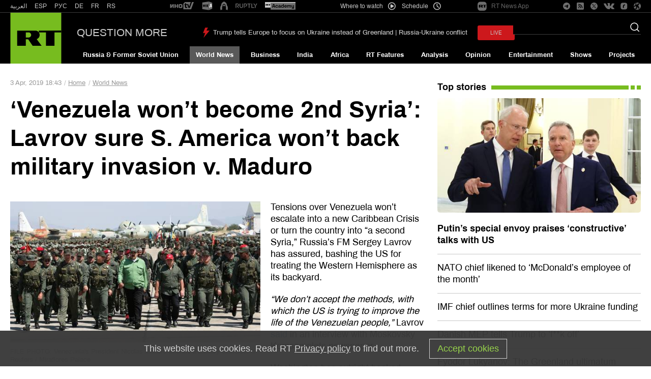

--- FILE ---
content_type: text/html; charset=UTF-8
request_url: https://www.rt.com/news/455486-venezuela-not-syria-us-lavrov/
body_size: 59026
content:
<!DOCTYPE html>
<html prefix="og: http://ogp.me/ns#" lang="en">
<head>
    <meta charset="UTF-8" />
    <meta name="yandex-verification" content="003a3c9d6bff23fb" />
    <meta name="pocket-site-verification" content="23a18549cf0481f5cbfd0579b6f2bb" />
    <meta property="fb:pages" content="326683984410" />
    <meta name="msvalidate.01" content="36879475773792950F4872586A371571" />
    <meta name="google-site-verification" content="VQLbsaWKiXW2-Vt4lP7MevnhMES537NO4fQjfGgLcbI" />
    <meta name="google-site-verification" content="xnQaqR6eZ_nC7di5L7ZggJ2uaLy0E4Hk1tGefPljPqc" />
    <meta name="apple-mobile-web-app-capable" content="no" />
    <meta name="format-detection" content="telephone=yes" />
    <meta name="viewport" content="width=device-width, initial-scale=1.0, user-scalable=yes" />
    <meta name="HandheldFriendly" content="true" />
    <meta name="MobileOptimzied" content="width" />
    <meta http-equiv="cleartype" content="on" />
    <meta name="navigation" content="tabbed" />
    
    <title>‘Venezuela won’t become 2nd Syria’: Lavrov sure S. America won’t back military invasion v. Maduro — RT World News</title>
    <link rel="shortcut icon" href="/favicon.ico" type="image/x-icon" />
    <link rel="icon" href="/favicon.ico" type="image/x-icon" />
    <link rel="apple-touch-icon" href="/static/block/touch-icon/apple-touch-icon-precomposed.png"/>
    <link rel="apple-touch-icon" sizes="72x72" href="/static/block/touch-icon/apple-touch-icon-72x72-precomposed.png" />
    <link rel="apple-touch-icon" sizes="114x114" href="/static/block/touch-icon/apple-touch-icon-114x114-precomposed.png" />
    <link rel="apple-touch-icon" sizes="144x144" href="/static/block/touch-icon/apple-touch-icon-144x144-precomposed.png" />
    <meta name="description" content="Tensions over Venezuela won’t escalate into a new Caribbean Crisis or turn the country into “a second Syria,” Russia’s FM Sergey Lavrov has assured, bashing the US for treating the Western Hemisphere as its backyard." />
    <meta property="og:site_name" content="RT International" />
    <meta property="og:locale" content="en_US" />
    <meta name="article:author" content="Russia Today" />
            <meta name="article:section" content="World News" />
    

    
    <link rel="preconnect" href="https://mc.yandex.ru" crossorigin="anonymous" />
<link rel="preconnect" href="https://counter.yadro.ru" crossorigin="anonymous" />
<link rel="preconnect" href="https://www.tns-counter.ru" crossorigin="anonymous" />
<link rel="preconnect" href="https://tpc.googlesyndication.com" crossorigin="anonymous" />
<link rel="preconnect" href="https://static8.mixi.media" crossorigin="anonymous" />    <link rel="preload" href="https://en.russiatoday.com/static/css/template.min.css?v=as126582285470" as="style"/>
<link rel="preload" href="https://en.russiatoday.com/static/js/common.min.js?v=16464124494475130342" as="script" />
<link rel="preload" href="https://en.russiatoday.com/static/js/services.sharing.js?v=10" as="script" />

    
        <meta property="og:title" content="‘Venezuela won’t become 2nd Syria’: Lavrov sure S. America won’t back military invasion v. Maduro"/>
        <meta property="og:type" content="article"/>
        <meta property="og:url" content="https://www.rt.com/news/455486-venezuela-not-syria-us-lavrov/"/>
        <meta property="og:description" content="Tensions over Venezuela won’t escalate into a new Caribbean Crisis or turn the country into “a second Syria,” Russia’s FM Sergey Lavrov has assured, bashing the US for treating the Western Hemisphere as its backyard."/>
        <link rel="amphtml" href="https://www.rt.com/news/455486-venezuela-not-syria-us-lavrov/amp/">
        <meta name="published_time_telegram" content="2019-04-03T18:43:00+00:00"/>

    
    
                <meta property="og:image" content="https://mf.b37mrtl.ru/files/2019.04/article/5ca4e9ebdda4c830738b460b.jpg"/>
        
        <link rel="manifest" href="/manifest.json">
    
    
                <meta name="twitter:card" content="summary_large_image">
        <meta name="twitter:site" content="@RT_com">
        <meta name="twitter:creator" content="@RT_com">
        <meta name="twitter:title" content="‘Venezuela won’t become 2nd Syria’: Lavrov sure S. America won’t back military invasion v. Maduro — RT World News">
        <meta name="twitter:description" content="Tensions over Venezuela won’t escalate into a new Caribbean Crisis or turn the country into “a second Syria,” Russia’s FM Sergey Lavrov has assured, bashing the US for treating the Western Hemisphere as its backyard.">
        <meta property="twitter:image" content="https://mf.b37mrtl.ru/files/2019.04/article/5ca4e9ebdda4c830738b460b.jpg"/>
        
                
              <link rel="stylesheet" href="https://en.russiatoday.com/static/css/template.min.css?v=as126582285470"/>

    
            <style media="screen">
            [data-d-id="455486"] {
                display: none;
            }

            [data-d-id="455486"] + .card-list__item .card__cover--second {
                display: block;
            }

            [data-d-id="455486"] + .card-list__item .card__cover--second + .card__header {
                margin-top: 20px;
                font-weight: 600;
            }
        </style>
    
    <script>
        function isJqueryInit(callback) {
            if (window.$) {
                callback();
            } else {
                setTimeout(function() {
                    isJqueryInit(callback)
                }, 500);
            }
        }

        function LoadProp(obj, prop, callback) {
            if (obj[prop] !== undefined) {
                callback();
            } else {
                setTimeout(function(){
                    LoadProp(obj, prop, callback);
                }, 500);
            }
        }
    </script>

                
        <script>
        document.createElement("picture");
        (function(){
            var docElem = document.documentElement;
            window.lazySizesConfig = window.lazySizesConfig || {};
            window.lazySizesConfig.init = false;
            window.lazySizesConfig.loadMode = 1;
            window.lazySizesConfig.expand = Math.max(Math.min(docElem.clientWidth, docElem.clientHeight, 1222) - 1, 359);
            window.lazySizesConfig.expFactor = lazySizesConfig.expand < 380 ? 3 : 1;
        })();
    </script><style>
        img[data-sizes="auto"] { display: block; width: 100%; }
        .media__image_ration-100 img[data-sizes="auto"] { display: block; width: auto; }
        img.lazyload,
        img.lazyloading,
        iframe.lazyload,
        iframe.lazyloading,
        .read-more-big__cover.lazyload,
        .read-more-big__cover.lazyloading {
            opacity: 0;
        }
        img.lazyloaded,
        iframe.lazyloaded,
        .read-more-big__cover.lazyloaded {
            opacity: 1;
            transition: opacity 300ms;
        }
    </style>    
    <!-- Yandex.Metrika counter --><script type="text/javascript">
    (function(m,e,t,r,i,k,a){
        m[i]=m[i]||function(){(m[i].a=m[i].a||[]).push(arguments)};
        m[i].l=1*new Date();
        for (var j = 0; j < document.scripts.length; j++) {if (document.scripts[j].src === r) { return; }}
        k=e.createElement(t),a=e.getElementsByTagName(t)[0],k.async=1,k.src=r,a.parentNode.insertBefore(k,a)
    })(window, document,'script','https://mc.yandex.ru/metrika/tag.js', 'ym');

    ym(32550500, 'init', {webvisor:true, clickmap:true, accurateTrackBounce:true, trackLinks:true});
</script><noscript><div><img src="https://mc.yandex.ru/watch/32550500" style="position:absolute; left:-9999px;" alt="" /></div></noscript><!-- /Yandex.Metrika counter --><!-- Varioqub experiments --><script type="text/javascript">
(function(e, x, pe, r, i, me, nt){
e[i]=e[i]||function(){(e[i].a=e[i].a||[]).push(arguments)},
me=x.createElement(pe),me.async=1,me.src=r,nt=x.getElementsByTagName(pe)[0],nt.parentNode.insertBefore(me,nt)})
(window, document, 'script', 'https://abt.s3.yandex.net/expjs/latest/exp.js', 'ymab');
ymab('metrika.32550500', 'init'/*, {clientFeatures}, {callback}*/);
</script>
            
                    <script>window.yaContextCb = window.yaContextCb || []</script>
    <script src="https://yandex.ru/ads/system/context.js" async></script>
    <script>
        var deviceKey = 'desktop';
        if (window.innerWidth <= 768) {
            deviceKey = 'mobile';
        }
    </script>
    
        <script async src="https://cdn.dmtgvn.com/wrapper/js/manager.js?pid=880ca144-da2d-42d5-918a-bc6aa4fbd9c3"></script>

                        <link rel="canonical" href="https://www.rt.com/news/455486-venezuela-not-syria-us-lavrov/"/>
            </head>

<body>
<svg xmlns="http://www.w3.org/2000/svg" style="z-index:-99999;position:absolute;top:-99999px;left:-99999px;visibility:hidden;opacity:0;"><symbol id="icon-bookmark-b" viewBox="0 0 240 240"><title>icon bookmark-b</title><path d="M170.6,30H69.4c-9.3,0-16.9,7.6-16.9,16.9V210l67.5-39.4l67.5,39.4V46.9C187.5,37.6,179.9,30,170.6,30z M170.6,180.6L120,151.1l-50.6,29.5V49c0-1.2,0.9-2.1,2.1-2.1h97c1.2,0,2.1,0.9,2.1,2.1V180.6z"/></symbol><symbol id="icon-bookmark" viewBox="0 0 240 240"><title>icon bookmark</title><path d="M170.6,30H69.4c-9.3,0-16.9,7.6-16.9,16.9V210l67.5-39.4l67.5,39.4V46.9C187.5,37.6,179.9,30,170.6,30z M176.2,190.4L120,157.6l-56.2,32.8V46.9c0-3.1,2.5-5.6,5.6-5.6h101.2c3.1,0,5.6,2.5,5.6,5.6V190.4z"/></symbol><symbol id="icon-camera" viewBox="0 0 240 240"><title>icon camera</title><path d="M120,188.3c-29.7,0-53.9-24.2-53.9-53.9S90.3,80.5,120,80.5s53.9,24.2,53.9,53.9S149.7,188.3,120,188.3z M120,94.8c-21.8,0-39.5,17.7-39.5,39.5s17.7,39.5,39.5,39.5s39.5-17.7,39.5-39.5S141.8,94.8,120,94.8z M105.6,134.4c0-7.9,6.5-14.4,14.4-14.4c4,0,7.2-3.2,7.2-7.2s-3.2-7.2-7.2-7.2c-15.9,0-28.8,12.9-28.8,28.8c0,4,3.2,7.2,7.2,7.2S105.6,138.3,105.6,134.4z M150.7,33.8c1.5,0,2.8,0.9,3.4,2.3l9.9,26.4h49.5c4,0,7.2,3.2,7.2,7.2v129.4c0,4-3.2,7.2-7.2,7.2H26.6c-4,0-7.2-3.2-7.2-7.2V69.7c0-4,3.2-7.2,7.2-7.2h49.5l9-24.1c1-2.8,3.7-4.7,6.7-4.7H150.7 M150.7,19.4H91.8c-9,0-17,5.6-20.2,14l-5.6,14.8H26.6C14.7,48.1,5,57.8,5,69.7v129.4c0,11.9,9.7,21.6,21.6,21.6h186.9c11.9,0,21.6-9.7,21.6-21.6V69.7c0-11.9-9.7-21.6-21.6-21.6h-39.5l-6.4-17.1C164.9,24,158.2,19.4,150.7,19.4L150.7,19.4z"/></symbol><symbol id="icon-check" viewBox="0 0 240 240"><title>icon check</title><path d="M210.5,33.2L78.2,165.5l-48.6-48.6c-2.4-2.4-6.2-2.4-8.5,0L6.8,131.1c-2.4,2.4-2.4,6.2,0,8.5l67.1,67.1c2.4,2.4,6.2,2.4,8.5,0L233.2,56c2.4-2.4,2.4-6.2,0-8.5L219,33.2C216.6,30.9,212.8,30.9,210.5,33.2z"/></symbol><symbol id="icon-chevron-down" viewBox="0 0 240 240"><title>icon chevron down</title><path d="M233.2,66.3l-10.3-10.3c-2.4-2.4-6.4-2.4-8.8,0L120,149.9L25.9,56.1c-2.4-2.4-6.4-2.4-8.8,0L6.8,66.3c-2.4,2.4-2.4,6.4,0,8.8l108.8,108.8c2.4,2.4,6.4,2.4,8.8,0L233.2,75.2C235.6,72.7,235.6,68.8,233.2,66.3L233.2,66.3z"/></symbol><symbol id="icon-chevron-left" viewBox="0 0 240 240"><title>icon chevron left</title><path d="M173.7,233.2l10.3-10.3c2.4-2.4,2.4-6.4,0-8.8L90.1,120l93.8-94.1c2.4-2.4,2.4-6.4,0-8.8L173.7,6.8c-2.4-2.4-6.4-2.4-8.8,0L56.1,115.6c-2.4,2.4-2.4,6.4,0,8.8l108.7,108.8C167.3,235.6,171.2,235.6,173.7,233.2L173.7,233.2z"/></symbol><symbol id="icon-chevron-right" viewBox="0 0 240 240"><title>icon chevron right</title><path d="M66.3,6.8L56.1,17.1c-2.4,2.4-2.4,6.4,0,8.8l93.9,94.1l-93.8,94.1c-2.4,2.4-2.4,6.4,0,8.8l10.2,10.3c2.4,2.4,6.4,2.4,8.8,0L184,124.3c2.4-2.4,2.4-6.4,0-8.8L75.2,6.8C72.7,4.3,68.8,4.3,66.3,6.8L66.3,6.8z"/></symbol><symbol id="icon-chevron-up" viewBox="0 0 240 240"><title>icon chevron up</title><path d="M6.8,173.7l10.3,10.3c2.4,2.4,6.4,2.4,8.8,0L120,90.1l94.1,93.8c2.4,2.4,6.4,2.4,8.8,0l10.3-10.3c2.4-2.4,2.4-6.4,0-8.8L124.4,56.1c-2.4-2.4-6.4-2.4-8.8,0L6.8,164.8C4.4,167.3,4.4,171.2,6.8,173.7L6.8,173.7z"/></symbol><symbol id="icon-close" viewBox="0 0 240 240"><title>icon close</title><path d="M146.3,120l86.4-86.4c3.1-3.1,3.1-8.2,0-11.3l-15-15c-3.1-3.1-8.2-3.1-11.3,0L120,93.7L33.6,7.3c-3.1-3.1-8.2-3.1-11.3,0l-15,15c-3.1,3.1-3.1,8.2,0,11.3L93.7,120L7.3,206.4c-3.1,3.1-3.1,8.2,0,11.3l15,15c3.1,3.1,8.2,3.1,11.3,0l86.4-86.4l86.4,86.4c3.1,3.1,8.2,3.1,11.3,0l15-15c3.1-3.1,3.1-8.2,0-11.3L146.3,120z"/></symbol><symbol id="icon-compress" viewBox="0 0 240 240"><title>icon v-compress</title><path d="M205.2,94.3h-49.8c-5.3,0-9.6-4.3-9.6-9.6V34.8c0-2.7,2.2-4.8,4.8-4.8h3.2c2.7,0,4.8,2.2,4.8,4.8v46.6h46.6c2.7,0,4.8,2.2,4.8,4.8v3.2C210,92.1,207.8,94.3,205.2,94.3z M94.3,84.6V34.8c0-2.7-2.2-4.8-4.8-4.8h-3.2c-2.7,0-4.8,2.2-4.8,4.8v46.6H34.8c-2.7,0-4.8,2.2-4.8,4.8v3.2c0,2.7,2.2,4.8,4.8,4.8h49.8C90,94.3,94.3,90,94.3,84.6z M94.3,205.2v-49.8c0-5.3-4.3-9.6-9.6-9.6H34.8c-2.7,0-4.8,2.2-4.8,4.8v3.2c0,2.7,2.2,4.8,4.8,4.8h46.6v46.6c0,2.7,2.2,4.8,4.8,4.8h3.2C92.1,210,94.3,207.8,94.3,205.2z M158.6,205.2v-46.6h46.6c2.7,0,4.8-2.2,4.8-4.8v-3.2c0-2.7-2.2-4.8-4.8-4.8h-49.8c-5.3,0-9.6,4.3-9.6,9.6v49.8c0,2.7,2.2,4.8,4.8,4.8h3.2C156.4,210,158.6,207.8,158.6,205.2z"/></symbol><symbol id="icon-download" viewBox="0 0 15 14"><title>icon download</title><path d="M12.9175144,9.33333333 L12.9175144,12.2745787 L2.0824856,12.2745787 L2.0824856,9.33333333 L0,9.33333333 L0,13.1391708 C0,13.6163501 0.465533294,14.0033334 1.04279458,14.0033334 L13.9572054,14.0033334 C14.5339494,14.0033334 15,13.6167796 15,13.1391708 L15,9.33333333 L12.9175144,9.33333333 Z"/><path d="M7.25059702,9.04051644 L4.66538511,5.62321496 C4.66538511,5.62321496 4.2720418,5.21696577 4.69857485,5.21696577 C5.12510791,5.21696577 6.15533549,5.21696577 6.15533549,5.21696577 C6.15533549,5.21696577 6.15533549,4.94367978 6.15533549,4.52222078 C6.15533549,3.32064557 6.15533549,1.13386701 6.15533549,0.242375726 C6.15533549,0.242375726 6.09747769,0 6.43116917,0 C6.7675517,0 8.2409072,0 8.4817571,0 C8.72215848,0 8.71677636,0.204105874 8.71677636,0.204105874 C8.71677636,1.068612 8.71677636,3.33094899 8.71677636,4.49327307 C8.71677636,4.87008391 8.71677636,5.11442219 8.71677636,5.11442219 C8.71677636,5.11442219 9.54293187,5.11442219 10.0614095,5.11442219 C10.5789901,5.11442219 10.1892348,5.53980631 10.1892348,5.53980631 C10.1892348,5.53980631 7.98974158,8.73386699 7.68296071,9.06897351 C7.46229376,9.31183987 7.25059702,9.04051644 7.25059702,9.04051644 Z"/></symbol><symbol id="icon-edit" viewBox="0 0 240 240"><title>icon edit</title><path d="M140.3,49.8l49.9,49.9c2.1,2.1,2.1,5.5,0,7.6L68.2,229.3L17,234.9c-6.9,0.8-12.7-5-11.9-11.9l5.7-51.3L132.7,49.8C134.8,47.7,138.2,47.7,140.3,49.8z M228.7,38.3l-27-27c-8.4-8.4-22.1-8.4-30.5,0L150.4,32c-2.1,2.1-2.1,5.5,0,7.6l49.9,49.9c2.1,2.1,5.5,2.1,7.6,0l20.7-20.7C237.1,60.4,237.1,46.7,228.7,38.3z"/></symbol><symbol id="icon-expand" viewBox="0 0 240 240"><title>icon v-expand</title><path d="M30,89.5V39.6c0-5.3,4.3-9.6,9.6-9.6h49.8c2.7,0,4.8,2.2,4.8,4.8V38c0,2.7-2.2,4.8-4.8,4.8H42.9v46.6c0,2.7-2.2,4.8-4.8,4.8h-3.2C32.2,94.3,30,92.1,30,89.5z M150.5,30h49.8c5.3,0,9.6,4.3,9.6,9.6v49.8c0,2.7-2.2,4.8-4.8,4.8H202c-2.7,0-4.8-2.2-4.8-4.8V42.9h-46.6c-2.7,0-4.8-2.2-4.8-4.8v-3.2C145.7,32.2,147.9,30,150.5,30z M210,150.5v49.8c0,5.3-4.3,9.6-9.6,9.6h-49.8c-2.7,0-4.8-2.2-4.8-4.8V202c0-2.7,2.2-4.8,4.8-4.8h46.6v-46.6c0-2.7,2.2-4.8,4.8-4.8h3.2C207.8,145.7,210,147.9,210,150.5z M89.5,210H39.6c-5.3,0-9.6-4.3-9.6-9.6v-49.8c0-2.7,2.2-4.8,4.8-4.8H38c2.7,0,4.8,2.2,4.8,4.8v46.6h46.6c2.7,0,4.8,2.2,4.8,4.8v3.2C94.3,207.8,92.1,210,89.5,210z"/></symbol><symbol id="icon-fb" viewBox="0 0 240 240"><title>icon fb</title><path d="M95.2,235V132.1H60.7V91.3h34.5V59c0-35,21.4-54,52.6-54c15,0,27.8,1.1,31.5,1.6v36.6h-21.7c-17,0-20.3,8.1-20.3,19.9v28.2h38.3l-5.3,40.9h-33.1V235"/></symbol><symbol id="icon-file" viewBox="0 0 240 240"><title>icon file</title><path d="M217.5,35.9l-1.1-1c-23.8-22.3-62-22.1-85.5,0.7L22,140.9c-8.2,8-17,22.4-17,35.3c0,12.1,4.9,23.6,13.8,32.1c8.9,8.6,20.7,13.3,33.3,13.3c12.6,0,24.4-4.7,33.3-13.3l94-91c6.5-6.2,10-14.9,9.7-23.8c-0.3-8.1-3.7-15.8-9.7-21.5c-6.3-6-14.6-9.4-23.4-9.4s-17.2,3.3-23.4,9.4l-72,69.7c-1.8,1.7-3,4.1-3,6.8c0,5.3,4.4,9.5,9.9,9.5c2.7,0,5.2-1.1,7-2.8l72.1-69.7c2.6-2.5,6.1-3.7,9.7-3.6c3.4,0.1,6.8,1.3,9.3,3.7c2.4,2.3,3.8,5.4,3.9,8.7c0.1,3.6-1.3,7.1-3.9,9.6l-94,91c-5.2,5-12,7.8-19.3,7.8s-14.2-2.8-19.3-7.8c-5.2-5-8-11.6-8-18.7c0-5.9,5.2-15.9,11.3-21.8L144.9,49c16-15.5,41.8-15.6,57.9-0.4l1,1c15.4,15.6,15.2,40.5-0.7,55.8L113,192.6c-1.8,1.7-2.9,4.1-2.9,6.8c0,5.3,4.4,9.5,9.9,9.5c2.7,0,5.2-1.1,7-2.8l90.2-87.3C240.8,96.1,240.9,58.9,217.5,35.9z"/></symbol><symbol id="icon-filter" viewBox="0 0 240 240"><title>icon filter</title><path d="M220.6,5H19.4C6.6,5,0.2,20.5,9.2,29.5l82,82v83.9c0,4.1,1.8,8.1,4.9,10.8l28.7,25.1c9.2,8,23.8,1.7,23.8-10.8v-109l82-82C239.8,20.5,233.4,5,220.6,5z M134.4,105.6v115l-28.8-25.2v-89.8L19.4,19.4h201.3L134.4,105.6z"/></symbol><symbol id="icon-flag-ru" viewBox="0 0 240 240"><title>icon flag ru</title><rect fill="#A6A6A6" x="5" y="49.2" width="230" height="141.5"/><rect fill="#D52B1E" x="8.7" y="142.6" width="221.2" height="44.2"/><rect fill="#0039A6" x="8.7" y="98.3" width="221.2" height="44.2"/><rect fill="#FFFFFF" x="8.7" y="54" width="221.2" height="44.2"/></symbol><symbol id="icon-full-chevron-down" viewBox="0 0 240 240"><title>icon full chevron down</title><path d="M124.5,175.9L234,68.3c1.2-1.1,1.3-2.6,0.3-3.8c-0.9-1.2-2.8-2-4.8-2H10.5c-2,0-3.9,0.8-4.9,2C5.2,65,5,65.6,5,66.2c0,0.7,0.3,1.5,1,2.1l109.5,107.6c1,1,2.7,1.6,4.5,1.6C121.8,177.5,123.5,176.9,124.5,175.9z"/></symbol><symbol id="icon-full-chevron-left" viewBox="0 0 240 240"><title>icon full chevron left</title><path d="M64.1,124.5L171.7,234c1.1,1.2,2.6,1.3,3.8,0.3c1.2-0.9,2-2.8,2-4.8V10.5c0-2-0.8-3.9-2-4.9C175,5.2,174.4,5,173.8,5c-0.7,0-1.5,0.3-2.1,1L64.1,115.5c-1,1-1.6,2.7-1.6,4.5C62.5,121.8,63.1,123.5,64.1,124.5z"/></symbol><symbol id="icon-full-chevron-right" viewBox="0 0 240 240"><title>icon full chevron right</title><path d="M175.9,115.5L68.3,6c-1.1-1.2-2.6-1.3-3.8-0.3c-1.2,0.9-2,2.8-2,4.8v219.1c0,2,0.8,3.9,2,4.9c0.5,0.4,1.1,0.6,1.7,0.6c0.7,0,1.5-0.3,2.1-1l107.6-109.5c1-1,1.6-2.7,1.6-4.5C177.5,118.2,176.9,116.5,175.9,115.5z"/></symbol><symbol id="icon-full-chevron-up" viewBox="0 0 240 240"><title>icon full chevron up</title><path d="M115.5,64.1L6,171.7c-1.2,1.1-1.3,2.6-0.3,3.8c0.9,1.2,2.8,2,4.8,2h219.1c2,0,3.9-0.8,4.9-2c0.4-0.5,0.6-1.1,0.6-1.7c0-0.7-0.3-1.5-1-2.1L124.5,64.1c-1-1-2.7-1.6-4.5-1.6C118.2,62.5,116.5,63.1,115.5,64.1z"/></symbol><symbol id="icon-gp" viewBox="0 0 640 512"><title>icon gp</title><path d="M386.061 228.496c1.834 9.692 3.143 19.384 3.143 31.956C389.204 370.205 315.599 448 204.8 448c-106.084 0-192-85.915-192-192s85.916-192 192-192c51.864 0 95.083 18.859 128.611 50.292l-52.126 50.03c-14.145-13.621-39.028-29.599-76.485-29.599-65.484 0-118.92 54.221-118.92 121.277 0 67.056 53.436 121.277 118.92 121.277 75.961 0 104.513-54.745 108.965-82.773H204.8v-66.009h181.261zm185.406 6.437V179.2h-56.001v55.733h-55.733v56.001h55.733v55.733h56.001v-55.733H627.2v-56.001h-55.733z"/></symbol><symbol id="icon-ins" viewBox="0 0 240 240"><title>icon ins</title><path d="M120,61c-32.6,0-59,26.3-59,59s26.3,59,59,59s59-26.3,59-59S152.7,61,120,61z M120,158.3c-21.1,0-38.3-17.2-38.3-38.3S98.9,81.7,120,81.7s38.3,17.2,38.3,38.3S141.1,158.3,120,158.3L120,158.3z M195.1,58.6c0,7.6-6.2,13.8-13.8,13.8c-7.6,0-13.8-6.2-13.8-13.8s6.2-13.8,13.8-13.8C189,44.9,195.1,51,195.1,58.6z M234.2,72.6c-0.9-18.4-5.1-34.7-18.6-48.2C202.2,11,185.9,6.8,167.4,5.8c-19-1.1-75.9-1.1-94.9,0c-18.4,0.9-34.7,5.1-48.2,18.5S6.7,54.1,5.8,72.5c-1.1,19-1.1,75.9,0,94.9c0.9,18.4,5.1,34.7,18.6,48.2s29.8,17.7,48.2,18.6c19,1.1,75.9,1.1,94.9,0c18.4-0.9,34.7-5.1,48.2-18.6c13.4-13.4,17.7-29.8,18.6-48.2C235.3,148.4,235.3,91.6,234.2,72.6L234.2,72.6z M209.7,187.8c-4,10.1-11.8,17.8-21.9,21.9c-15.1,6-51.1,4.6-67.8,4.6s-52.7,1.3-67.8-4.6c-10.1-4-17.8-11.8-21.9-21.9c-6-15.1-4.6-51.1-4.6-67.8s-1.3-52.7,4.6-67.8c4-10.1,11.8-17.8,21.9-21.9c15.1-6,51.1-4.6,67.8-4.6s52.7-1.3,67.8,4.6c10.1,4,17.8,11.8,21.9,21.9c6,15.1,4.6,51.1,4.6,67.8S215.7,172.7,209.7,187.8z"/></symbol><symbol id="icon-mail" viewBox="0 0 512 512"><title>icon mail</title><path d="M464 64H48C21.5 64 0 85.5 0 112v288c0 26.5 21.5 48 48 48h416c26.5 0 48-21.5 48-48V112c0-26.5-21.5-48-48-48zM48 96h416c8.8 0 16 7.2 16 16v41.4c-21.9 18.5-53.2 44-150.6 121.3-16.9 13.4-50.2 45.7-73.4 45.3-23.2.4-56.6-31.9-73.4-45.3C85.2 197.4 53.9 171.9 32 153.4V112c0-8.8 7.2-16 16-16zm416 320H48c-8.8 0-16-7.2-16-16V195c22.8 18.7 58.8 47.6 130.7 104.7 20.5 16.4 56.7 52.5 93.3 52.3 36.4.3 72.3-35.5 93.3-52.3 71.9-57.1 107.9-86 130.7-104.7v205c0 8.8-7.2 16-16 16z"/></symbol><symbol id="icon-move" viewBox="0 0 240 240"><title>icon move</title><path d="M156.7,200.3l-32.9,33.1c-2.1,2.1-5.5,2.1-7.6,0l-32.9-33.1c-2.1-2.1-2.1-5.5,0-7.6l3.2-3.2c2.1-2.1,5.5-2.1,7.6,0l18.3,18.5h0.4v-80.8H32v0.4l18.5,18.3c2.1,2.1,2.1,5.5,0,7.6l-3.2,3.2c-2.1,2.1-5.5,2.1-7.6,0L6.6,123.8c-2.1-2.1-2.1-5.5,0-7.6l33.1-32.9c2.1-2.1,5.5-2.1,7.6,0l3.2,3.2c2.1,2.1,2.1,5.5,0,7.6L32,112.4v0.4h80.8V32h-0.4L94.1,50.5c-2.1,2.1-5.5,2.1-7.6,0l-3.2-3.2c-2.1-2.1-2.1-5.5,0-7.6l32.9-33.1c2.1-2.1,5.5-2.1,7.6,0l32.9,33.1c2.1,2.1,2.1,5.5,0,7.6l-3.2,3.2c-2.1,2.1-5.5,2.1-7.6,0L127.6,32h-0.4v80.8H208v-0.4l-18.5-18.3c-2.1-2.1-2.1-5.5,0-7.6l3.2-3.2c2.1-2.1,5.5-2.1,7.6,0l33.1,32.9c2.1,2.1,2.1,5.5,0,7.6l-33.1,32.9c-2.1,2.1-5.5,2.1-7.6,0l-3.2-3.2c-2.1-2.1-2.1-5.5,0-7.6l18.5-18.3v-0.4h-80.8V208h0.4l18.3-18.5c2.1-2.1,5.5-2.1,7.6,0l3.2,3.2C158.8,194.8,158.8,198.2,156.7,200.3z"/></symbol><symbol id="icon-music" viewBox="0 0 512 512"><title>icon-music</title><path d="M512,32.01 C512,13.74 497.68,0 481.45,0 C478.41,0 475.3,0.48 472.2,1.51 L181.42,97.51 C168.71,101.71 160,114 160,128 L160,372.76 C142.99,359.99 120.7,352 96,352 C42.98,352 0,387.82 0,432 C0,476.18 42.98,512 96,512 C149.02,512 192,476.18 192,432 L192,263.207592 C192,258.903288 194.754301,255.0819 198.837722,253.720759 L466.837722,164.387426 C472.077156,162.640948 477.740355,165.472548 479.486833,170.711981 C479.826721,171.731646 480,172.799438 480,173.874259 L480,308.76 C462.99,295.99 440.7,288 416,288 C362.98,288 320,323.82 320,368 C320,412.18 362.98,448 416,448 C469.02,448 512,412.18 512,368 C512,367.98 512,255.983333 512,32.01 Z M96,480 C61.31,480 32,458.02 32,432 C32,405.98 61.31,384 96,384 C130.69,384 160,405.98 160,432 C160,458.02 130.69,480 96,480 Z M416,416 C381.31,416 352,394.02 352,368 C352,341.98 381.31,320 416,320 C450.69,320 480,341.98 480,368 C480,394.02 450.69,416 416,416 Z M473.162278,128.549241 L205.162278,217.882574 C199.922844,219.629052 194.259645,216.797452 192.513167,211.558019 C192.173279,210.538354 192,209.470562 192,208.395741 L192,135.22257 C192,130.911014 194.763438,127.084899 198.856418,125.729526 L466.856418,36.9824424 C472.099282,35.24629 477.756892,38.0890411 479.493044,43.3319047 C479.828846,44.3459629 480,45.4072751 480,46.4754868 L480,119.062408 C480,123.366712 477.245699,127.1881 473.162278,128.549241 Z"/></symbol><symbol id="icon-muted" viewBox="0 0 240 240"><title>icon muted</title><path d="M151.5,72.4c15.9,9.8,26.5,27.3,26.5,47.3c0,7.3-1.4,14.2-3.9,20.6l9.5,7.5c3.9-8.6,6.2-18.1,6.2-28c0-24.1-12.7-45.4-32.1-57.3c-2.7-1.7-6.4-0.8-8,1.9C147.9,67.2,148.8,70.7,151.5,72.4z M96.4,68v11.1l11.7,9.2V58.5c0-7.9-9.5-11.7-14.9-6.2L79.6,65.9l9.3,7.3l5.8-5.8c0.4-0.4,1-0.4,1.4,0C96.3,67.5,96.4,67.7,96.4,68z M169.8,42.6c26,15.9,43.3,44.6,43.3,77.1c0,15.4-3.9,30.1-10.8,42.8l9.3,7.4c8.4-14.8,13.1-32,13.1-50.1c0-36.6-19.4-69.1-48.9-87.1c-2.7-1.7-6.4-0.8-8,1.9C166.1,37.3,166.9,40.9,169.8,42.6z M133.3,102.3c4.8,3,8.2,7.8,9.4,13.2l11.7,9.3c0.3-1.6,0.4-3.3,0.4-5c0-11.3-5.7-21.5-15.3-27.3c-2.7-1.7-6.4-0.8-8,1.9C129.6,97,130.5,100.7,133.3,102.3z M180,189.5c-3.2,2.7-6.7,5.1-10.3,7.4c-2.7,1.7-3.6,5.2-1.9,8c1.7,2.7,5.2,3.6,8,1.9c4.7-2.9,9.3-6.3,13.6-9.9L180,189.5z M96.4,123.7v47.9c0,0.6-0.5,1-1,1c-0.3,0-0.5-0.1-0.7-0.3l-26.6-26.6c-1.6-1.6-3.8-2.5-6.2-2.5H31.5c-2.8,0-5-2.3-5-5v-36.6c0-2.8,2.3-5,5-5H62L47.1,84.7H23.5c-4.8,0-8.8,3.9-8.8,8.8v52.4c0,4.8,3.9,8.8,8.8,8.8h37.2l32.4,32.4c5.4,5.4,14.9,1.6,14.9-6.2v-48.1L96.4,123.7z M151.5,167l9.6,7.6c-1.1,0.8-2.3,1.6-3.5,2.3c-2.7,1.7-6.3,0.8-8-1.9C147.9,172.3,148.8,168.7,151.5,167z M233.8,209.7c-1.9,2.4-5.3,2.8-7.8,1l0,0L7.1,38.1c-2.4-1.9-2.8-5.4-0.9-7.8s5.3-2.8,7.8-1l0,0l218.9,172.5C235.3,203.8,235.7,207.3,233.8,209.7z"/></symbol><symbol id="icon-nomuted" viewBox="0 0 240 240"><title>icon nomuted</title><path d="M226,120.3c0,37-19.6,69.6-49.3,87.7c-2.7,1.6-6.4,0.8-8.1-1.9c-1.6-2.7-0.8-6.4,1.9-8.1c26.2-16,43.6-44.9,43.6-77.7s-17.4-61.7-43.6-77.7c-2.7-1.6-3.6-5.4-1.9-8.1c1.6-2.7,5.4-3.6,8.1-1.9C206.4,50.6,226,83.3,226,120.3z M190.8,120.3c0-24.3-12.9-45.7-32.4-57.6c-2.7-1.6-6.4-0.8-8.1,1.9c-1.6,2.7-0.8,6.4,1.9,8.1c16.1,9.8,26.7,27.6,26.7,47.6s-10.6,37.8-26.7,47.6c-2.7,1.6-3.6,5.4-1.9,8.1c1.6,2.7,5.4,3.6,8.1,1.9C177.9,166,190.8,144.6,190.8,120.3z M140,92.8c-2.7-1.6-6.4-0.8-8.1,1.9c-1.6,2.7-0.8,6.4,1.9,8.1c6.2,3.7,9.8,10.3,9.8,17.5s-3.6,13.8-9.8,17.5c-2.7,1.6-3.6,5.4-1.9,8.1c1.6,2.7,5.4,3.6,8.1,1.9c9.6-5.9,15.5-16.3,15.5-27.6S149.7,98.7,140,92.8z M108.5,58.6v123.5c0,7.9-9.5,11.8-15.1,6.3l-32.6-32.6H23.3c-4.9,0-8.8-4-8.8-8.8V93.9c0-4.9,4-8.8,8.8-8.8h37.6l32.6-32.6C99,46.9,108.5,50.7,108.5,58.6z M68.2,94.2c-1.6,1.6-3.8,2.5-6.3,2.5H31.3c-2.8,0-5.1,2.2-5.1,5.1v36.9c0,2.8,2.2,5.1,5.1,5.1H62c2.3,0,4.6,0.9,6.3,2.5l26.8,26.8c0.4,0.4,1,0.4,1.4,0c0.2-0.2,0.3-0.4,0.3-0.7L96.7,68.1c0-0.6-0.4-1-1-1c-0.3,0-0.5,0.1-0.7,0.3L68.2,94.2z"/></symbol><symbol id="icon-ok" viewBox="0 0 240 240"><title>icon ok</title><path d="M171.7,155c-12.3,7.8-29.2,10.9-40.4,12.1l9.4,9.3l34.3,34.3c12.5,12.8-7.9,32.9-20.5,20.5c-8.6-8.7-21.2-21.3-34.3-34.4l-34.3,34.4c-12.7,12.3-33.1-7.9-20.4-20.5c8.7-8.7,21.2-21.3,34.3-34.3l9.3-9.3c-11-1.2-28.2-4.1-40.7-12.1c-14.6-9.4-21.1-15-15.4-26.5c3.3-6.6,12.4-12.1,24.5-2.6c0,0,16.3,13,42.6,13s42.6-13,42.6-13c12.1-9.5,21.2-4,24.5,2.6C192.7,140,186.3,145.5,171.7,155L171.7,155z M61.7,63.2C61.7,31,87.9,5,120,5s58.2,26,58.2,58.2c0,32.1-26.2,58.1-58.2,58.1S61.7,95.3,61.7,63.2L61.7,63.2z M91.4,63.2c0,15.8,12.8,28.6,28.6,28.6s28.6-12.8,28.6-28.6c0-15.9-12.8-28.7-28.6-28.7S91.4,47.3,91.4,63.2z"/></symbol><symbol id="icon-pause" viewBox="0 0 14 16"><title>icon v-pause</title><rect x="1" y="0.5" width="3.75" height="15"/><rect x="9" y="0.5" width="3.75" height="15"/></symbol><symbol id="icon-play" viewBox="0 0 18 23"><title>icon v-play</title><g transform="translate(-21.000000, -17.000000)"><path d="M24.0753715,18.2123658 L37.9000859,27.0285825 C38.8313985,27.6224938 39.1049163,28.8589321 38.5110051,29.7902447 C38.3543075,30.0359622 38.1458035,30.2444663 37.9000859,30.4011638 L24.0753715,39.2173806 C23.1440589,39.8112919 21.9076206,39.5377741 21.3137094,38.6064614 C21.1088395,38.2852049 21,37.9121115 21,37.5310899 L21,19.8986564 C21,18.7940869 21.8954305,17.8986564 23,17.8986564 C23.3810216,17.8986564 23.7541149,18.0074959 24.0753715,18.2123658 Z"/></g></symbol><symbol id="icon-search" viewBox="0 0 240 240"><title>icon search</title><path d="M233.4,221.3l-57.9-57.9c-1-1-2.4-1.6-3.8-1.6H167c15.4-16.7,24.8-38.9,24.8-63.4C191.9,46.8,150,5,98.4,5S5,46.8,5,98.4s41.8,93.4,93.4,93.4c24.5,0,46.7-9.4,63.4-24.8v4.6c0,1.4,0.6,2.8,1.6,3.8l57.9,57.9c2.1,2.1,5.5,2.1,7.6,0l4.4-4.4C235.5,226.9,235.5,223.4,233.4,221.3z M98.4,177.5c-43.7,0-79.1-35.4-79.1-79.1s35.4-79.1,79.1-79.1s79.1,35.4,79.1,79.1S142.1,177.5,98.4,177.5z"/></symbol><symbol id="icon-share" viewBox="0 0 12 14"><title>icon share</title><g transform="translate(-1537.000000, -843.000000)"><g transform="translate(333.000000, 747.000000)"><g transform="translate(24.000000, 85.000000)"><g transform="translate(1106.000000, 11.000000)"><g transform="translate(74.000000, 0.000000)"><path d="M9.75,9.33333333 C9.2346,9.33333333 8.7612,9.51502222 8.38185,9.81742222 L4.46745,7.38188889 C4.4871,7.25728889 4.5,7.1302 4.5,7 C4.5,6.86948889 4.4871,6.74271111 4.46745,6.61795556 L8.38185,4.18242222 C8.7612,4.48513333 9.2346,4.66666667 9.75,4.66666667 C10.99245,4.66666667 12,3.6218 12,2.33333333 C12,1.04486667 10.99245,0 9.75,0 C8.50755,0 7.5,1.04486667 7.5,2.33333333 C7.5,2.46353333 7.5129,2.59062222 7.53285,2.71522222 L3.61845,5.15075556 C3.2391,4.84835556 2.7657,4.66666667 2.25,4.66666667 C1.00755,4.66666667 0,5.71153333 0,7 C0,8.28846667 1.00755,9.33333333 2.25,9.33333333 C2.7657,9.33333333 3.2391,9.1518 3.61845,8.84908889 L7.53285,11.2846222 C7.5129,11.4093778 7.5,11.5361556 7.5,11.6666667 C7.5,12.9551333 8.50755,14 9.75,14 C10.99245,14 12,12.9551333 12,11.6666667 C12,10.3782 10.99245,9.33333333 9.75,9.33333333 Z"/></g></g></g></g></g></symbol><symbol id="icon-sign-in" viewBox="0 0 240 240"><title>icon sign in</title><path d="M19.4,102.5c0-4,3.2-7.2,7.2-7.2h64.7V53.2c0-3.2,3.9-4.8,6.1-2.6l63.6,64.3c2.8,2.8,2.8,7.4,0,10.2l-63.6,64.3c-2.2,2.2-6.1,0.7-6.1-2.6v-42.2H26.6c-4,0-7.2-3.2-7.2-7.2V102.5 M5,102.5v34.9c0,11.9,9.7,21.6,21.6,21.6h50.3v27.8c0,15.9,19.3,24,30.6,12.7l63.7-64.2c8.4-8.4,8.4-22.1,0-30.5l-63.7-64.3c-11.3-11.3-30.6-3.3-30.6,12.7V81H26.6C14.7,81,5,90.7,5,102.5L5,102.5z M235,184.7V55.3c0-11.9-9.7-21.6-21.6-21.6h-59.3c-3,0-5.4,2.4-5.4,5.4v3.6c0,3,2.4,5.4,5.4,5.4h59.3c4,0,7.2,3.2,7.2,7.2v129.4c0,4-3.2,7.2-7.2,7.2h-59.3c-3,0-5.4,2.4-5.4,5.4v3.6c0,3,2.4,5.4,5.4,5.4h59.3C225.3,206.3,235,196.6,235,184.7z"/></symbol><symbol id="icon-sign-up" viewBox="0 0 240 240"><title>icon sign up</title><path d="M235,118.6v2.9c0,2.4-1.9,4.3-4.3,4.3h-24.4v24.4c0,2.4-1.9,4.3-4.3,4.3h-2.9c-2.4,0-4.3-1.9-4.3-4.3v-24.4h-24.4c-2.4,0-4.3-1.9-4.3-4.3v-2.9c0-2.4,1.9-4.3,4.3-4.3h24.4V89.8c0-2.4,1.9-4.3,4.3-4.3h2.9c2.4,0,4.3,1.9,4.3,4.3v24.4h24.4C233.1,114.2,235,116.2,235,118.6z M139.8,130.1l-15.6-4.5c8.5-9.5,13.1-21.6,13.1-34.4c0-28.6-23.1-51.8-51.8-51.8c-28.6,0-51.8,23.1-51.8,51.8c0,12.8,4.6,24.9,13.1,34.4l-15.6,4.5C11.3,135.8,5,153.9,5,164.9v14.3c0,11.8,9.6,21.4,21.4,21.4h118.3c11.8,0,21.4-9.6,21.4-21.4v-14.3C166,144.2,150.3,133.1,139.8,130.1L139.8,130.1z M85.5,51c22.2,0,40.2,18,40.2,40.2s-18,40.2-40.2,40.2s-40.2-18-40.2-40.2S63.3,51,85.5,51z M154.5,179.1c0,5.4-4.4,9.9-9.9,9.9H26.4c-5.4,0-9.9-4.4-9.9-9.9v-14.3c0-11,7.3-20.7,17.9-23.7l22.9-6.5c8.3,5.4,18.1,8.4,28.2,8.4s19.9-2.9,28.2-8.4l22.9,6.5c10.6,3,17.9,12.7,17.9,23.7V179.1L154.5,179.1z"/></symbol><symbol id="icon-stepback" viewBox="0 0 240 240"><title>icon stepback</title><path d="M204.8,26.3l-110.5,78c-8.6,6.1-10.7,18.1-4.6,26.7c1.3,1.8,2.8,3.3,4.6,4.6l110.5,78c8.6,6.1,20.6,4,26.7-4.6c2.3-3.2,3.5-7.1,3.5-11.1V42c0-10.6-8.6-19.2-19.2-19.2C211.9,22.8,208,24,204.8,26.3z M43.3,215.8V24.2C43.3,13.6,34.8,5,24.2,5l0,0C13.6,5,5,13.6,5,24.2v191.7c0,10.6,8.6,19.2,19.2,19.2l0,0C34.8,235,43.3,226.4,43.3,215.8z"/></symbol><symbol id="icon-stepfor" viewBox="0 0 240 240"><title>icon stepfor</title><path d="M35.2,213.7l110.5-78c8.6-6.1,10.7-18.1,4.6-26.7c-1.3-1.8-2.8-3.3-4.6-4.6l-110.5-78c-8.6-6.1-20.6-4-26.7,4.6C6.2,34.2,5,38,5,42v156c0,10.6,8.6,19.2,19.2,19.2C28.1,217.2,32,216,35.2,213.7z"/><path d="M196.7,24.2v191.7c0,10.6,8.6,19.2,19.2,19.2l0,0c10.6,0,19.2-8.6,19.2-19.2V24.2C235,13.6,226.4,5,215.8,5l0,0C205.2,5,196.7,13.6,196.7,24.2z"/></symbol><symbol id="icon-swipe-down" viewBox="0 0 22 9"><title>icon swipe down</title><g transform="translate(-149.000000, -66.000000)"><g transform="translate(160.000000, 70.750000) rotate(90.000000) translate(-160.000000, -70.750000) translate(156.000000, 60.000000)"><path d="M7.27083333,9.88061523 L2.64186001,0.343472817 C2.4269532,0.122007138 2.14007127,0 1.83417705,0 C1.52828283,0 1.2414009,0.122007138 1.02649409,0.343472817 L0.34222128,1.04789798 C-0.10303984,1.50691051 -0.10303984,2.25293697 0.34222128,2.71125032 L4.69010417,11.0766602 L0.333563897,18.7887497 C0.118657081,19.0102154 1.5063506e-12,19.3054447 1.5063506e-12,19.6202511 C1.5063506e-12,19.935407 0.118657081,20.2306363 0.333563897,20.4522768 L1.0178367,21.1565272 C1.23291327,21.3779929 1.51962545,21.5 1.82551967,21.5 C2.13141389,21.5 2.41829581,21.3779929 2.63320263,21.1565272 L7.27083333,12.1713867 C7.48624941,11.9492219 7.92468809,11.3973947 7.70546875,10.75 C7.48624941,10.1026053 7.48624941,10.1026053 7.27083333,9.88061523 Z"/></g></g></symbol><symbol id="icon-tag" viewBox="0 0 240 240"><title>icon tag</title><path d="M118.6,39.5H45.3c-3.2,0-5.8,2.6-5.8,5.8v73.4c0,1.5,0.6,3,1.7,4.1l76.1,76.1c2.2,2.2,5.9,2.2,8.1,0l73.4-73.4c2.2-2.2,2.2-5.9,0-8.1l-76.1-76.1C121.6,40.1,120.1,39.5,118.6,39.5 M118.6,28c4.6,0,9,1.8,12.2,5.1l76.1,76.1c6.7,6.7,6.7,17.7,0,24.4l-73.4,73.4c-6.7,6.7-17.7,6.7-24.4,0l-76.1-76.1c-3.2-3.2-5.1-7.6-5.1-12.2V45.2C28,35.7,35.7,28,45.3,28H118.6z M79.8,72.6c-4,0-7.2,3.2-7.2,7.2c0,4,3.2,7.2,7.2,7.2s7.2-3.2,7.2-7.2C86.9,75.8,83.7,72.6,79.8,72.6 M79.8,62.5c9.5,0,17.3,7.7,17.3,17.3S89.3,97,79.8,97s-17.3-7.7-17.3-17.3S70.2,62.5,79.8,62.5z"/></symbol><symbol id="icon-tags" viewBox="0 0 240 240"><title>icon tags</title><path d="M229.9,133.6l-73.4,73.4c-6.7,6.7-17.7,6.7-24.4,0l-0.6-0.6l8.1-8.1l0.6,0.6c2.2,2.2,5.9,2.2,8.1,0l73.4-73.4c2.2-2.2,2.2-5.9,0-8.1l-76.1-76.1c-1.1-1.1-2.5-1.7-4.1-1.7h-7L123.1,28h18.5c4.6,0,9,1.8,12.2,5.1l76.1,76.1C236.7,115.9,236.7,126.9,229.9,133.6z M95.6,39.5H22.3c-3.2,0-5.8,2.6-5.8,5.8v73.4c0,1.5,0.6,3,1.7,4.1l76.1,76.1c2.2,2.2,5.9,2.2,8.1,0l73.4-73.4c2.2-2.2,2.2-5.9,0-8.1L99.7,41.2C98.6,40.1,97.1,39.5,95.6,39.5 M95.6,28c4.6,0,9,1.8,12.2,5.1l76.1,76.1c6.7,6.7,6.7,17.7,0,24.4l-73.4,73.4c-6.7,6.7-17.7,6.7-24.4,0l-76.1-76.1c-3.2-3.2-5.1-7.6-5.1-12.2V45.2C5,35.7,12.7,28,22.3,28H95.6z M56.8,72.6c-4,0-7.2,3.2-7.2,7.2c0,4,3.2,7.2,7.2,7.2s7.2-3.2,7.2-7.2C63.9,75.8,60.7,72.6,56.8,72.6M56.8,62.5c9.5,0,17.3,7.7,17.3,17.3S66.3,97,56.8,97s-17.3-7.7-17.3-17.3S47.2,62.5,56.8,62.5z"/></symbol><symbol id="icon-tg" viewBox="0 0 240 240"><title>icon tg</title><path d="M234.3,41.1l-34.7,163.7c-2.6,11.6-9.4,14.4-19.2,9l-52.9-39l-25.5,24.5c-2.8,2.8-5.2,5.2-10.6,5.2l3.8-53.9l98-88.6c4.3-3.8-0.9-5.9-6.6-2.1L65.5,136.3L13.3,120c-11.3-3.5-11.6-11.3,2.4-16.8l204-78.6C229.2,21,237.4,26.7,234.3,41.1z"/></symbol><symbol id="icon-trash" viewBox="0 0 240 240"><title>icon trash</title><path d="M19.4,42.7V30.2c0-6,4.8-10.8,10.8-10.8h50.3l4.2-8.4c1.8-3.7,5.5-6,9.6-6h51.3c4.1,0,7.8,2.3,9.7,6l4.2,8.4h50.3c6,0,10.8,4.8,10.8,10.8v12.6c0,3-2.4,5.4-5.4,5.4H24.8C21.8,48.1,19.4,45.7,19.4,42.7z M205.9,68.2l-9.2,146.6c-0.7,11.4-10.2,20.2-21.5,20.2H64.8c-11.4,0-20.8-8.8-21.5-20.2L34.1,68.2c-0.2-3.1,2.3-5.7,5.4-5.7h161C203.6,62.5,206.1,65.1,205.9,68.2L205.9,68.2z"/></symbol><symbol id="icon-tw" viewBox="0 0 240 240"><title>icon tw</title><path d="M211.4,73.2c0.1,2,0.1,4.1,0.1,6.1c0,62.3-47.4,134.1-134.1,134.1c-26.7,0-51.5-7.7-72.4-21.2c3.8,0.4,7.4,0.6,11.4,0.6c22,0,42.3-7.4,58.5-20.1c-20.7-0.4-38.1-14-44.1-32.7c2.9,0.4,5.8,0.7,8.9,0.7c4.2,0,8.5-0.6,12.4-1.6c-21.6-4.4-37.8-23.4-37.8-46.3v-0.6c6.3,3.5,13.6,5.7,21.3,6c-12.7-8.5-21-22.9-21-39.3c0-8.8,2.3-16.8,6.4-23.8c23.2,28.6,58.1,47.3,97.2,49.3c-0.7-3.5-1.2-7.2-1.2-10.8c0-26,21-47.1,47.1-47.1c13.6,0,25.8,5.7,34.4,14.9c10.7-2,20.9-6,29.9-11.4c-3.5,10.9-10.9,20.1-20.7,26c9.5-1,18.7-3.6,27.1-7.3C228.6,58.1,220.6,66.4,211.4,73.2L211.4,73.2z"/></symbol><symbol id="icon-vk" viewBox="0 0 240 240"><title>icon vk</title><path d="M229.8,60.9c1.6-5.3,0-9.3-7.6-9.3H197c-6.4,0-9.4,3.4-10.9,7.1c0,0-12.8,31.2-30.9,51.5c-5.8,5.8-8.5,7.7-11.7,7.7c-1.6,0-4-1.9-4-7.2V60.9c0-6.4-1.8-9.3-7.1-9.3H92.8c-4,0-6.4,3-6.4,5.8c0,6.1,9.1,7.5,10,24.6v37.1c0,8.1-1.5,9.6-4.7,9.6c-8.5,0-29.3-31.3-41.6-67.2c-2.5-7-4.9-9.8-11.4-9.8H13.6c-7.2,0-8.6,3.4-8.6,7.1c0,6.7,8.5,39.8,39.8,83.5c20.8,29.8,50.1,46,76.7,46c16,0,18-3.6,18-9.8c0-28.5-1.5-31.2,6.6-31.2c3.7,0,10.1,1.9,25.1,16.3c17.1,17.1,19.9,24.7,29.5,24.7h25.1c7.2,0,10.8-3.6,8.7-10.7c-4.8-14.9-37.1-45.6-38.6-47.6c-3.7-4.8-2.6-6.9,0-11.2C195.9,118.8,226.6,75.6,229.8,60.9L229.8,60.9z"/></symbol><symbol id="icon-yt" viewBox="0 0 240 240"><title>icon yt</title><path d="M230.2,64.4c-2.6-10-10.4-17.8-20.3-20.5c-17.9-4.8-89.9-4.8-89.9-4.8s-71.9,0-89.9,4.8c-9.9,2.7-17.7,10.5-20.3,20.5C5,82.5,5,120.2,5,120.2s0,37.7,4.8,55.7c2.6,10,10.4,17.5,20.3,20.1c17.9,4.8,89.9,4.8,89.9,4.8s71.9,0,89.9-4.8c9.9-2.7,17.7-10.2,20.3-20.1c4.8-18.1,4.8-55.7,4.8-55.7S235,82.5,230.2,64.4z M96.5,154.4V86l60.1,34.2L96.5,154.4L96.5,154.4z"/></symbol><symbol id="icon-wt" viewBox="0 0 24 24"><title>icon wt</title><path d="M18.44,5.6A8.64,8.64,0,0,0,12.26,3,8.75,8.75,0,0,0,4.68,16.14L3.44,20.67l4.64-1.21a8.77,8.77,0,0,0,4.18,1.06h0A8.74,8.74,0,0,0,18.44,5.6ZM12.26,19.05h0a7.35,7.35,0,0,1-3.7-1l-.27-.15-2.75.72.74-2.68-.18-.28A7.27,7.27,0,0,1,12.26,4.51a7.27,7.27,0,0,1,0,14.54Zm4-5.45C16,13.49,15,13,14.75,12.89s-.34-.11-.49.11-.56.71-.69.86-.26.16-.47.05a6,6,0,0,1-1.76-1.08,6.7,6.7,0,0,1-1.22-1.51.33.33,0,0,1,.1-.45c.1-.1.22-.25.33-.38a1.72,1.72,0,0,0,.22-.37.42.42,0,0,0,0-.38c-.06-.11-.49-1.18-.68-1.62s-.35-.37-.49-.38H9.16A.79.79,0,0,0,8.58,8a2.46,2.46,0,0,0-.76,1.82,4.2,4.2,0,0,0,.89,2.26,9.74,9.74,0,0,0,3.73,3.3c.52.22.93.36,1.25.46a3,3,0,0,0,1.37.09,2.31,2.31,0,0,0,1.48-1,1.77,1.77,0,0,0,.12-1C16.61,13.77,16.46,13.71,16.24,13.6Z"/></symbol><symbol id="icon-fm" viewBox="0 0 240 240"><title>icon fm</title><path d="M120 34.0645C72.824 34.0645 34.5806 69.7424 34.5806 113.754C34.5806 138.832 47.0019 161.201 66.4139 175.809V206.193L95.4984 190.111C103.26 192.275 111.483 193.443 120 193.443C167.176 193.443 205.419 157.765 205.419 113.754C205.419 69.7424 167.176 34.0645 120 34.0645ZM128.489 141.379L106.736 118.004L64.2916 141.379L110.98 91.4408L133.264 114.816L175.178 91.4408L128.489 141.379Z"/></symbol></svg><script type="application/ld+json">
            {
                "@context": "http://schema.org",
                "@type": "Organization",
                "url": "https://www.rt.com",
                "logo": "https://www.rt.com/static/img/logo112x112.png",
                "name": "RT",
                "legalName": "Autonomous non-profit organization (ANO) \"TV-Novosti\"",
                "sameAs": [
                    "https://twitter.com/RT_com",
                    "https://www.youtube.com/user/RussiaToday",
                ],
                "potentialAction": {
                    "@type": "SearchAction",
                    "target": "https://www.rt.com/search?q={search_term_string}",
                    "query-input": "required name=search_term_string"
                }
            }
        </script><script type="application/ld+json">
            {
                "@context": "http://schema.org",
                "@type": "BreadcrumbList",
                "itemListElement": [
                                                                    {
                        "@type": "ListItem",
                        "position": 1,
                        "name": "RT",
                        "item": "https://www.rt.com"
                        }
                                                                    ,                        {
                        "@type": "ListItem",
                        "position": 2,
                        "name": "World news",
                        "item": "https://www.rt.com/news/"
                        }
                                                                    ,                        {
                        "@type": "ListItem",
                        "position": 3,
                        "name": "‘Venezuela won’t become 2nd Syria’: Lavrov sure S. America won’t back military invasion v. Maduro",
                        "item": "https://www.rt.com/news/455486-venezuela-not-syria-us-lavrov/"
                        }
                                                            ]
            }
        </script><script type="application/ld+json">
          {
              "@context": "http://schema.org",
              "@type": "NewsArticle",
              "mainEntityOfPage": {
                  "@type": "WebPage",
                  "@id": "https://www.rt.com/news/455486-venezuela-not-syria-us-lavrov/"
              },
              "headline": "‘Venezuela won’t become 2nd Syria’: Lavrov sure S. America won’t back military invasion v. Maduro",
              "image": [{
                  "@type": "ImageObject",
                  "url": "https://mf.b37mrtl.ru/files/2019.04/article/5ca4e9ebdda4c830738b460b.jpg",
                  "height": 576,
                  "width": 1024
              }],
                                          "author": {
                                    "@type": "Organization",
                  "name": "RT"
                                },
              "datePublished": "2019-04-03T18:43:00+00:00",
              "dateModified": "2019-04-04T09:07:07+00:00",
              "publisher": {
                  "@type": "Organization",
                  "name": "RT",
                  "logo": {
                      "@type": "ImageObject",
                      "url": "https://www.rt.com/static/img/logo112x112.png"
                  }
              },
              "description": "Tensions over Venezuela won’t escalate into a new Caribbean Crisis or turn the country into “a second Syria,” Russia’s FM Sergey Lavrov has assured, bashing the US for treating the Western Hemisphere as its backyard."
          }
        </script><!--LiveInternet counter--><a class="visually-hidden" href="https://www.liveinternet.ru/click;RTNEWS" 
target="_blank"><img id="licntD91E" width="31" height="31" style="border:0" 
title="LiveInternet" 
src="[data-uri]" 
alt=""/></a><script>(function(d,s){d.getElementById("licntD91E").src=
"https://counter.yadro.ru/hit;RTNEWS?t44.6;r"+escape(d.referrer)+
((typeof(s)=="undefined")?"":";s"+s.width+"*"+s.height+"*"+
(s.colorDepth?s.colorDepth:s.pixelDepth))+";u"+escape(d.URL)+
";h"+escape(d.title.substring(0,150))+";"+Math.random()})
(document,screen)</script><!--/LiveInternet-->        <div class="layout" data-modifier="">
            <div class="offers" id="offers"></div>
            <div class="layout__header" id="layout__header">
                <div class="header" id="header">
    <div class="header__section header__section_upper">
        <div class="header__content">
            <div class="header__langs">
                <ul class="langs">
  <li class="langs__item"><a href="//arabic.rt.com/" hreflang="ar" class="langs__link" title="RT " target="_blank">العربية</a></li><li class="langs__item"><a href="//actualidad.rt.com/" hreflang="es" class="langs__link" title="RT " target="_blank">ESP</a></li><li class="langs__item"><a href="//russian.rt.com/" hreflang="ru" class="langs__link" title="RT " target="_blank">РУС</a></li><li class="langs__item"><a href="//de.rt.com/" hreflang="de" class="langs__link" title="RT " target="_blank">DE</a></li><li class="langs__item"><a href="//francais.rt.com/" hreflang="fr" class="langs__link" title="RT " target="_blank">FR</a></li><li class="langs__item"><a href="//rt.rs/" hreflang="rs" class="langs__link" title="RT " target="_blank">RS</a></li></ul>
            </div>
            <div class="header__media-projects">
                
<div class="media-projects">
  <a href="//russian.rt.com/inotv" class="media-projects__link"
           title="RT "
           target="_blank">
           <svg class="Icon-root" width="48" height="15" viewBox="0 0 48 15" fill="none" xmlns="http://www.w3.org/2000/svg"><path d="M43.5326 0L39.2504 11.5543H36.4916L33.7321 4.24228H36.2844L37.871 9.20871L41.0229 0H29.6474L26.3892 3.25758V14.2857H41.8138L47.0808 0H43.5326ZM34.284 11.562C34.0173 11.5987 33.7366 11.6173 33.4427 11.6173C33.1944 11.6585 32.9138 11.6796 32.6012 11.6796C32.2882 11.6796 31.9756 11.6796 31.6631 11.6796C31.0374 11.6796 30.5365 11.4916 30.1595 11.1152C29.7821 10.7392 29.5936 10.2391 29.5936 9.61559V6.10603H28.7661V4.24347H29.5936L29.8697 2.59499H32.0082V4.24347H33.7325V6.10603H32.0082V9.27922C32.0082 9.41716 32.054 9.53226 32.146 9.624C32.2379 9.71601 32.3527 9.76195 32.4905 9.76195H34.284V11.562Z" fill="#6E6E6E"/><path d="M5.27622 4.25928H7.81726V11.5388H5.41363V7.55586L3.07864 11.5389H0.537598V4.25928H2.94123V8.24249L5.27622 4.25928Z" fill="#6E6E6E"/><path d="M13.9293 6.93772V4.25928H16.3329V11.5388H13.9293V8.79199H11.4569V11.5388H9.05322V4.25928H11.4569V6.93759H13.9293V6.93772Z" fill="#6E6E6E"/><path d="M24.7552 9.4792C24.7552 10.166 24.5603 10.704 24.1713 11.0931C23.7821 11.4822 23.2442 11.6768 22.5574 11.6768H19.3984C18.7116 11.6768 18.1736 11.4822 17.7845 11.0931C17.3951 10.704 17.2007 10.166 17.2007 9.4792V6.32003C17.2007 5.63326 17.3951 5.09551 17.7845 4.70613C18.1736 4.31701 18.7116 4.12231 19.3984 4.12231H22.5574C23.2442 4.12231 23.7821 4.31701 24.1713 4.70613C24.5603 5.09551 24.7552 5.63326 24.7552 6.32003V9.4792ZM22.3514 6.52607C22.3514 6.15992 22.168 5.97658 21.802 5.97658H20.1538C19.7874 5.97658 19.6043 6.15992 19.6043 6.52607V9.27316C19.6043 9.63931 19.7874 9.82238 20.1538 9.82238H21.802C22.1682 9.82238 22.3514 9.63931 22.3514 9.27316V6.52607Z" fill="#6E6E6E"/></svg>        </a><a href="//en.arteldoc.tv/" class="media-projects__link"
           title="RT "
           target="_blank">
           <svg class="Icon-root" width="21" height="17" viewBox="0 0 21 17" fill="none" xmlns="http://www.w3.org/2000/svg"><path d="M13.5577 0L0.82666 1.91005V14.8841L13.5577 16.7942V0Z" fill="#6E6E6E"/><path d="M6.29058 6.23779C6.56827 6.24068 6.82194 6.37148 7.00739 6.58306C7.20341 6.80619 7.32544 7.11876 7.32544 7.46692C7.32544 7.817 7.20437 8.13149 7.00739 8.35558C6.88728 8.49311 6.74123 8.59698 6.57596 8.65565L7.81645 10.5974L5.58241 10.4801L4.56581 8.68162L4.00274 8.672V10.3974L2.1665 10.3012V6.36571L6.29058 6.23779ZM4.69264 8.17766C4.83774 8.169 4.97034 8.09494 5.06931 7.97569C5.175 7.84777 5.24034 7.6737 5.24034 7.48134C5.24034 7.28899 5.175 7.11588 5.06931 6.98989C4.9713 6.87351 4.8387 6.80042 4.69264 6.79369L4.00274 6.80812V8.17285L4.69264 8.17766Z" fill="black"/><path d="M7.12451 6.20716V6.75055L9.01936 6.70439V10.6601L11.4648 10.7928V6.64572L13.596 6.59667V6.00134L7.12451 6.20716Z" fill="black"/><path d="M13.5547 16.7942L20.3265 14.2465V2.54673L13.5547 0V16.7942Z" fill="#6E6E6E"/><path d="M18.3492 11.4179V9.98778L16.2497 10.2003L16.2526 11.7997L14.7681 12.0709V9.60885L15.2341 9.58C15.6165 9.20491 15.9278 8.76443 15.9278 6.79764V4.72217L19.2717 5.32038L19.2698 9.33475L19.5157 9.31936L19.509 11.2063L18.3492 11.4179ZM18.0716 5.70412L17.2587 5.58583L17.2596 7.03615C17.2596 8.33452 17.1328 9.07315 16.9531 9.47613L18.0716 9.40785V5.70412Z" fill="#FCFCFC"/></svg>        </a><a href="//gw2ru.com/" class="media-projects__link"
           title="RT "
           target="_blank">
           <svg class="Icon-root" width="15.215" height="17" viewBox="0 0 156.35 176.03" xmlns="http://www.w3.org/2000/svg"><g><path d="M78.26,64.52c-15.7,0-20,8.28-20,13.58S61.48,96,78.26,96,98.19,83.38,98.19,77.53C98.19,72.85,94,64.52,78.26,64.52Z" fill="#6E6E6E"/><path d="M135.69,74.51s.23-5.42.22-6a68.33,68.33,0,0,0-.66-9.24s0-.08,0-.11C131.11,30.61,108.77,14.61,81,1.11,80.3.77,78.62.16,78.18,0c-.45.16-2.13.77-2.82,1.11C47.59,14.61,25.24,30.61,21.12,59.2c0,0,0,.07,0,.11a70,70,0,0,0-.66,9.24c0,.54.23,6,.23,6C-15.6,113.31,6.9,176,6.9,176c12.19-6.4,22.3-11.28,35.86-14.4-3.29-7.6-5.26-17.31-5.26-27.89,0-14.54,1.94-24.5,5.17-31.25.26-.67.5-1.34.78-2a102.39,102.39,0,0,1,6.43-10.66s-.42-3.32-.62-7.58v-.31c0-2.49-.12-5,0-7.51A34.62,34.62,0,0,1,49.78,70c.11-.54.22-1.07.36-1.59,0-.13.07-.27.11-.39,3.34-11.72,14.58-19.48,27.93-19.51S102.76,56.31,106.1,68c0,.12.07.26.11.39.14.52.25,1,.36,1.59a34.62,34.62,0,0,1,.52,4.41c.13,2.49,0,5,0,7.51v.31c-.2,4.26-.62,7.58-.62,7.58a102.39,102.39,0,0,1,6.43,10.66c.28.67.52,1.34.78,2,3.23,6.75,5.17,16.71,5.17,31.25,0,10.58-2,20.29-5.25,27.89,13.55,3.12,23.66,8,35.85,14.4C149.45,176,172,113.31,135.69,74.51Z" fill="#6E6E6E"/></g></svg>        </a><a href="//ruptly.agency/" class="media-projects__link"
           title="RT "
           target="_blank">
           <svg class="Icon-root" width="43" height="9" viewBox="0 0 43 9" fill="none" xmlns="http://www.w3.org/2000/svg"><path d="M6.85726 2.75095C6.85726 1.23776 5.63695 0.0174561 4.12377 0.0174561H0.326172V8.53032H1.74173V1.228H3.91876C4.75833 1.228 5.4417 1.91137 5.4417 2.75095C5.4417 3.59052 4.75833 4.27389 3.91876 4.27389H2.67892L5.15859 8.53032H6.71082L4.87548 5.38681C6.01769 5.05489 6.85726 4.00054 6.85726 2.75095Z" fill="#6E6E6E"/><path d="M8.12305 0.0100098V5.53556C8.12305 7.21471 9.62647 8.57169 11.4911 8.57169C13.3557 8.57169 14.8591 7.21471 14.8591 5.53556V0.0100098H13.4436V5.53556C13.4436 6.51181 12.5747 7.2928 11.4911 7.2928C10.4172 7.2928 9.5386 6.50205 9.5386 5.53556V0.0100098H8.12305Z" fill="#6E6E6E"/><path d="M19.7411 4.56883H18.7551V5.77938H19.9461C21.5374 5.77938 22.8358 4.49073 22.8358 2.88969C22.8358 1.29841 21.5472 0 19.9461 0H16.4512V8.51286H17.8667V1.22031H19.7411C20.6686 1.22031 21.4105 1.97202 21.4105 2.88969C21.4105 3.81712 20.6686 4.56883 19.7411 4.56883Z" fill="#6E6E6E"/><path d="M27.3933 8.51311V1.22056H29.8729V0.0100098H23.4883V1.22056H25.9679V8.51311H27.3933Z" fill="#6E6E6E"/><path d="M31.2412 0.0100098V8.51311H36.9132V7.30257H32.6568V0.0100098H31.2412Z" fill="#6E6E6E"/><path d="M38.456 2.7435L36.8647 0.0100098H35.2637L37.6555 4.11024L38.456 2.7435Z" fill="#6E6E6E"/><path d="M38.2793 4.87172V8.51311H39.6949V5.17435L42.7115 0.0100098H41.1104L38.2793 4.87172Z" fill="#6E6E6E"/></svg>        </a><a href="//academy.rt.com/" class="media-projects__link"
           title="RT "
           target="_blank">
           <svg xmlns="http://www.w3.org/2000/svg" width="60" height="15" viewbox="0 0 240 60" fill="none"><g clip-path="url(#clip0_915_2)"><path d="M240 0H0V44.1176H240V0Z" fill="#C7C7C7"/><path fill-rule="evenodd" clip-rule="evenodd" d="M17.4529 20.9092C17.0824 21.2696 16.5869 21.485 16.0618 21.5139H13.4639V17.3889H16.0618C16.6062 17.4194 17.1178 17.6498 17.492 18.0327C17.8662 18.4156 18.0746 18.9222 18.0745 19.4487C18.0747 19.9956 17.8513 20.5205 17.4529 20.9092ZM24.6364 17.3242V15.8823H44.117V17.3966H38.0251V28.2352H30.746V17.3933H24.6876C25.1829 18.0822 25.4137 18.9164 25.34 19.752C25.2663 20.5877 24.8929 21.3722 24.2841 21.9704C23.8731 22.3749 23.3659 22.6762 22.8067 22.8483L26.9821 28.2319H19.3167L15.5925 23.0239H13.4639V28.2352H6.17578V15.8823H21.8203C22.7489 15.9131 23.6302 16.2852 24.2841 16.9225C24.4114 17.0481 24.5291 17.1823 24.6364 17.3242Z" fill="black"/><path d="M44.1172 7.05884H239.999V60H44.1172V7.05884Z" fill="#6E6E6E"/><path d="M210.855 51.8581V47.4243H221.739C222.491 47.4243 222.867 47.0212 222.867 46.215V41.1765H222.142C221.927 41.6333 221.591 42.0902 221.134 42.547C220.677 43.0038 220.059 43.38 219.28 43.6756C218.501 43.9712 217.506 44.119 216.297 44.119C214.738 44.119 213.368 43.7697 212.186 43.071C211.03 42.3454 210.13 41.3512 209.485 40.0882C208.84 38.8252 208.518 37.3741 208.518 35.7349V23.8037H213.596V35.3318C213.596 36.8367 213.959 37.9653 214.685 38.7177C215.437 39.4701 216.499 39.8463 217.869 39.8463C219.428 39.8463 220.637 39.3358 221.497 38.3146C222.357 37.2666 222.787 35.8155 222.787 33.9614V23.8037H227.865V47.3436C227.865 48.7141 227.462 49.8024 226.656 50.6086C225.85 51.4416 224.775 51.8581 223.432 51.8581H210.855Z" fill="#000"/><path d="M175.396 43.7964V23.8036H180.395V25.9803H181.12C181.47 25.3085 182.047 24.7307 182.853 24.247C183.66 23.7365 184.721 23.4812 186.038 23.4812C187.462 23.4812 188.604 23.7633 189.464 24.3276C190.324 24.8651 190.982 25.5772 191.439 26.464H192.165C192.621 25.6041 193.266 24.892 194.099 24.3276C194.932 23.7633 196.115 23.4812 197.647 23.4812C198.883 23.4812 199.998 23.7499 200.992 24.2873C202.013 24.7979 202.819 25.5906 203.411 26.6655C204.029 27.7135 204.338 29.0437 204.338 30.656V43.7964H199.259V31.0188C199.259 29.917 198.977 29.0974 198.412 28.56C197.848 27.9957 197.055 27.7135 196.034 27.7135C194.879 27.7135 193.978 28.0897 193.334 28.8421C192.715 29.5677 192.406 30.6157 192.406 31.9862V43.7964H187.328V31.0188C187.328 29.917 187.046 29.0974 186.481 28.56C185.917 27.9957 185.124 27.7135 184.103 27.7135C182.948 27.7135 182.047 28.0897 181.402 28.8421C180.784 29.5677 180.475 30.6157 180.475 31.9862V43.7964H175.396Z" fill="#000"/><path d="M162.048 44.3609C160.059 44.3609 158.299 43.9444 156.767 43.1114C155.263 42.2515 154.08 41.0557 153.22 39.524C152.387 37.9654 151.971 36.1381 151.971 34.0421V33.5584C151.971 31.4624 152.387 29.6485 153.22 28.1168C154.053 26.5582 155.222 25.3624 156.727 24.5294C158.232 23.6695 159.979 23.2395 161.967 23.2395C163.929 23.2395 165.635 23.6829 167.086 24.5697C168.537 25.4296 169.666 26.6388 170.472 28.1974C171.278 29.7291 171.681 31.5161 171.681 33.5584V35.2916H157.13C157.184 36.6621 157.694 37.7773 158.662 38.6372C159.629 39.4971 160.812 39.9271 162.209 39.9271C163.633 39.9271 164.681 39.618 165.353 39C166.025 38.3819 166.535 37.6967 166.885 36.9443L171.036 39.1209C170.66 39.8196 170.109 40.5854 169.384 41.4185C168.685 42.2246 167.745 42.9233 166.562 43.5145C165.38 44.0788 163.875 44.3609 162.048 44.3609ZM157.17 31.5027H166.522C166.414 30.3472 165.944 29.4201 165.111 28.7214C164.305 28.0228 163.244 27.6734 161.927 27.6734C160.556 27.6734 159.468 28.0228 158.662 28.7214C157.856 29.4201 157.359 30.3472 157.17 31.5027Z" fill="#000"/><path d="M136.103 44.361C134.518 44.361 133.026 43.9714 131.629 43.1921C130.259 42.3859 129.157 41.217 128.324 39.6853C127.491 38.1536 127.074 36.2994 127.074 34.1228V33.4779C127.074 31.3012 127.491 29.4471 128.324 27.9154C129.157 26.3837 130.259 25.2282 131.629 24.4489C132.999 23.6427 134.491 23.2396 136.103 23.2396C137.312 23.2396 138.32 23.3874 139.126 23.683C139.959 23.9517 140.631 24.3011 141.142 24.731C141.652 25.161 142.042 25.6178 142.311 26.1015H143.036V15.5811H148.115V43.7967H143.117V41.3782H142.391C141.934 42.1307 141.222 42.8159 140.255 43.434C139.314 44.052 137.931 44.361 136.103 44.361ZM137.635 39.9272C139.193 39.9272 140.497 39.43 141.545 38.4358C142.593 37.4146 143.117 35.9367 143.117 34.0019V33.5988C143.117 31.664 142.593 30.1995 141.545 29.2052C140.524 28.1841 139.22 27.6735 137.635 27.6735C136.076 27.6735 134.773 28.1841 133.725 29.2052C132.677 30.1995 132.153 31.664 132.153 33.5988V34.0019C132.153 35.9367 132.677 37.4146 133.725 38.4358C134.773 39.43 136.076 39.9272 137.635 39.9272Z" fill="#000"/><path d="M112.146 44.3609C110.722 44.3609 109.445 44.1191 108.316 43.6354C107.188 43.1248 106.288 42.3993 105.616 41.4588C104.971 40.4914 104.648 39.3224 104.648 37.952C104.648 36.5815 104.971 35.4394 105.616 34.5258C106.288 33.5853 107.201 32.8866 108.357 32.4298C109.539 31.9461 110.883 31.7042 112.388 31.7042H117.869V30.5756C117.869 29.6351 117.574 28.8692 116.983 28.278C116.392 27.66 115.451 27.351 114.161 27.351C112.898 27.351 111.958 27.6465 111.34 28.2377C110.722 28.802 110.318 29.541 110.13 30.4547L105.455 28.8827C105.777 27.8615 106.288 26.9344 106.986 26.1014C107.712 25.2415 108.666 24.5563 109.848 24.0457C111.057 23.5083 112.522 23.2395 114.242 23.2395C116.875 23.2395 118.958 23.8979 120.489 25.2146C122.021 26.5314 122.787 28.4393 122.787 30.9384V38.3954C122.787 39.2015 123.163 39.6046 123.916 39.6046H125.528V43.7966H122.142C121.148 43.7966 120.328 43.5548 119.683 43.0711C119.038 42.5874 118.716 41.9425 118.716 41.1363V41.096H117.95C117.843 41.4185 117.601 41.8484 117.225 42.3858C116.848 42.8964 116.257 43.3532 115.451 43.7563C114.645 44.1594 113.543 44.3609 112.146 44.3609ZM113.033 40.2495C114.457 40.2495 115.612 39.8599 116.499 39.0806C117.413 38.2744 117.869 37.213 117.869 35.8963V35.4932H112.75C111.81 35.4932 111.071 35.6947 110.533 36.0978C109.996 36.5009 109.727 37.0652 109.727 37.7907C109.727 38.5163 110.009 39.1075 110.574 39.5643C111.138 40.0211 111.958 40.2495 113.033 40.2495Z" fill="#000"/><path d="M92.5174 44.3609C90.5826 44.3609 88.8225 43.9579 87.237 43.1517C85.6784 42.3455 84.4423 41.1766 83.5287 39.6449C82.615 38.1132 82.1582 36.259 82.1582 34.0824V33.5181C82.1582 31.3414 82.615 29.4873 83.5287 27.9556C84.4423 26.4239 85.6784 25.2549 87.237 24.4488C88.8225 23.6426 90.5826 23.2395 92.5174 23.2395C94.4253 23.2395 96.0645 23.5754 97.4349 24.2472C98.8054 24.919 99.9072 25.8461 100.74 27.0285C101.6 28.184 102.164 29.5007 102.433 30.9787L97.5156 32.0267C97.4081 31.2205 97.1662 30.495 96.79 29.85C96.4138 29.2051 95.8764 28.6946 95.1777 28.3183C94.5059 27.9421 93.6594 27.754 92.6383 27.754C91.6172 27.754 90.6901 27.9824 89.857 28.4393C89.0509 28.8692 88.4059 29.5276 87.9223 30.4144C87.4654 31.2743 87.237 32.3357 87.237 33.5987V34.0018C87.237 35.2648 87.4654 36.3396 87.9223 37.2264C88.4059 38.0863 89.0509 38.7447 89.857 39.2015C90.6901 39.6315 91.6172 39.8464 92.6383 39.8464C94.17 39.8464 95.3255 39.4568 96.1048 38.6775C96.9109 37.8713 97.4215 36.8233 97.6365 35.5335L102.554 36.7024C102.205 38.1266 101.6 39.4299 100.74 40.6123C99.9072 41.7678 98.8054 42.6814 97.4349 43.3532C96.0645 44.025 94.4253 44.3609 92.5174 44.3609Z" fill="#000"/><path d="M56.2891 43.7967L63.7057 15.5811H72.9766L80.3933 43.7967H74.9114L73.3797 37.5893H63.3027L61.771 43.7967H56.2891ZM64.5522 32.6717H72.1301L68.7039 18.9267H67.9784L64.5522 32.6717Z" fill="#000"/></g><defs><clipPath id="clip0_915_2"><rect width="240" height="60" fill="#000"/></clipPath></defs></svg>        </a></div>
            </div>
            <div>
                <div class="header-where-schedule">
    <a class="header-where-schedule-item" href="/where-to-watch/">
        <div class="header-where-schedule-text">Where to watch</div>
        <svg class="Icon-root" width="16" height="16" viewBox="0 0 16 16" fill="none" xmlns="http://www.w3.org/2000/svg"><circle cx="8.35352" cy="8" r="6.75" stroke="#C7C7C7" stroke-width="1.5"/><path d="M11.8535 7.13397C12.5202 7.51887 12.5202 8.48113 11.8535 8.86603L7.35352 11.4641C6.68685 11.849 5.85352 11.3679 5.85352 10.5981L5.85352 5.40192C5.85352 4.63212 6.68685 4.151 7.35352 4.5359L11.8535 7.13397Z" fill="#C7C7C7"/></svg>    </a>
    <a class="header-where-schedule-item" href="/schedule/">
        <div class="header-where-schedule-text">Schedule</div>
        <svg class="Icon-root" width="16" height="16" viewBox="0 0 16 16" fill="none" xmlns="http://www.w3.org/2000/svg"><circle cx="8.35352" cy="8" r="6.75" stroke="#C7C7C7" stroke-width="1.5"/><path d="M8.35352 4V8L11.4629 10.5163" stroke="#C7C7C7" stroke-width="1.5" stroke-linecap="round"/></svg>    </a>
</div>
            </div>
            <div class="header__alternative-links">
                <div class="alternative-links">
    <a class="alternative-links__item" href="/applications/">
        <svg class="Icon-root" width="18" height="18" viewBox="0 0 18 18" fill="none" xmlns="http://www.w3.org/2000/svg"><rect x="0.120117" y="0.5" width="17.5471" height="17.5" rx="5" fill="#6E6E6E"/><path d="M8.81397 6.58207C9.2028 6.59599 9.55374 6.76303 9.80897 7.02354C10.0762 7.29599 10.2417 7.67184 10.2417 8.08746C10.2417 8.50508 10.0782 8.88093 9.80897 9.15138C9.64347 9.31843 9.44208 9.4457 9.21277 9.51928L10.8997 11.7903H7.80302L6.30155 9.59286H5.44214V11.7903H2.49902V6.58207C2.49902 6.58207 5.13507 6.58207 8.81397 6.58207ZM6.49098 8.9565C6.70832 8.94457 6.90573 8.8511 7.05129 8.70195C7.20682 8.54286 7.30253 8.3261 7.30253 8.08746C7.30253 7.84883 7.20682 7.63207 7.05129 7.47298C6.90573 7.32582 6.70832 7.23036 6.49098 7.21843H5.44214V8.9565H6.49098Z" fill="black"/><path d="M9.95254 6.58207V7.21843H12.4191V11.7903H15.3582V7.21843H17.6952L17.6972 6.58008L9.95254 6.58207Z" fill="black"/></svg>        <div class="alternative-links__link" >
           RT News App
        </div>
    </a>
</div>
            </div>
            <div class="header__social">
                <div class="main-socials ">
    <div class="main-socials__item">
            <a href="https://t.me/rtnews"
               class="main-socials__link" target="_blank">
                                    <svg class="Icon-root Icon-telegram" width="14.98" height="14" viewBox="0 0 15 14" fill="none" xmlns="http://www.w3.org/2000/svg"><path fill-rule="evenodd" clip-rule="evenodd" d="M14.0068 7C14.0068 10.866 10.8728 14 7.00684 14C3.14083 14 0.00683594 10.866 0.00683594 7C0.00683594 3.13399 3.14083 0 7.00684 0C10.8728 0 14.0068 3.13399 14.0068 7ZM7.25863 5.16256C6.58073 5.44682 5.22437 6.03756 3.179 6.92338C2.84005 7.05469 2.67598 7.18599 2.66488 7.30619C2.63611 7.51839 2.90499 7.60299 3.269 7.71749L3.41968 7.76562C3.76973 7.88582 4.25081 8.02824 4.5026 8.02824C4.72135 8.02824 4.97286 7.94051 5.25712 7.74369C7.16036 6.46395 8.14473 5.8077 8.21025 5.79687C8.25411 5.78605 8.31962 5.77494 8.35238 5.8077C8.39624 5.84074 8.38542 5.90625 8.38542 5.92818C8.36804 6.00338 7.85791 6.49471 7.36658 6.95728C6.92908 7.36914 6.50667 7.75793 6.46025 7.80949C6.06661 8.21395 5.618 8.46574 6.30729 8.92489C6.90885 9.31881 7.25863 9.57031 7.8713 9.97506C7.95846 10.0309 8.04134 10.0893 8.12195 10.146C8.40535 10.3456 8.66085 10.5256 8.97587 10.5C9.16186 10.4781 9.35868 10.3032 9.45723 9.77824C9.69792 8.54207 10.1462 5.85156 10.2556 4.74699C10.2664 4.64844 10.2556 4.52824 10.2448 4.47355C10.2337 4.41886 10.2118 4.34224 10.1462 4.28756C10.0588 4.22176 9.92749 4.21094 9.8728 4.21094C9.61019 4.21094 9.20573 4.35307 7.25863 5.16256Z" fill="#6E6E6E"/></svg>                            </a>
        </div><div class="main-socials__item">
            <a href="https://www.rt.com/rss-feeds/"
               class="main-socials__link" target="_blank">
                                    <svg class="Icon-root Icon-rss" width="14.98" height="14" viewBox="0 0 15 14" fill="none" xmlns="http://www.w3.org/2000/svg"><path fill-rule="evenodd" clip-rule="evenodd" d="M12.2568 14C13.2231 14 14.0068 13.2163 14.0068 12.25V1.75C14.0068 0.783708 13.2231 0 12.2568 0H1.75684C0.790544 0 0.00683594 0.783708 0.00683594 1.75V12.25C0.00683594 13.2163 0.790544 14 1.75684 14H12.2568ZM11.5108 10.7938C10.8837 2.40754 2.92822 2.79925 2.92822 2.79925V4.13158C10.2178 4.6805 9.90401 10.7938 9.90401 10.7938H11.5108ZM2.92822 5.58202C2.92822 5.58202 7.59197 5.42481 8.49322 10.7938H6.88672C6.88672 10.7938 6.69101 7.6199 2.92822 6.91348V5.58202ZM4.82088 10.0972C4.82088 9.53371 4.36413 9.07812 3.8018 9.07812C3.23888 9.07812 2.78271 9.534 2.78271 10.0972C2.78271 10.6598 3.23888 11.116 3.8018 11.116C4.36413 11.116 4.82088 10.6595 4.82088 10.0972Z" fill="#6E6E6E"/></svg>                            </a>
        </div><div class="main-socials__item">
            <a href="//twitter.com/RT_com"
               class="main-socials__link" target="_blank">
                                    <svg class="Icon-root Icon-twitter" xmlns="http://www.w3.org/2000/svg" width="14" height="14" viewBox="0 0 965 965" fill="none"><path d="M482.28 963.93C748.111 963.93 963.61 748.431 963.61 482.6C963.61 216.769 748.111 1.27002 482.28 1.27002C216.449 1.27002 0.949951 216.769 0.949951 482.6C0.949951 748.431 216.449 963.93 482.28 963.93Z" fill="#6E6E6E" stroke="white" stroke-miterlimit="10"/><path d="M185.78 203.731L415.85 511.351L184.33 761.461H236.44L439.14 542.481L602.91 761.461H780.23L537.21 436.541L752.71 203.731H700.6L513.93 405.401L363.1 203.731H185.78ZM262.41 242.111H343.87L703.59 723.081H622.13L262.41 242.111Z" fill="#000"/></svg>                            </a>
        </div><div class="main-socials__item">
            <a href="//vk.com/rt_international"
               class="main-socials__link" target="_blank">
                                    <svg class="" xmlns="http://www.w3.org/2000/svg" width="21" height="24" viewBox="0 0 24 24"  fill="#6E6E6E"><path class="st0" d="M13.162 18.994c.609 0 .858-.406.851-.915-.031-1.917.714-2.949 2.059-1.604 1.488 1.488 1.796 2.519 3.603 2.519h3.2c.808 0 1.126-.26 1.126-.668 0-.863-1.421-2.386-2.625-3.504-1.686-1.565-1.765-1.602-.313-3.486 1.801-2.339 4.157-5.336 2.073-5.336h-3.981c-.772 0-.828.435-1.103 1.083-.995 2.347-2.886 5.387-3.604 4.922-.751-.485-.407-2.406-.35-5.261.015-.754.011-1.271-1.141-1.539-.629-.145-1.241-.205-1.809-.205-2.273 0-3.841.953-2.95 1.119 1.571.293 1.42 3.692 1.054 5.16-.638 2.556-3.036-2.024-4.035-4.305-.241-.548-.315-.974-1.175-.974h-3.255c-.492 0-.787.16-.787.516 0 .602 2.96 6.72 5.786 9.77 2.756 2.975 5.48 2.708 7.376 2.708z"/></svg>                            </a>
        </div><div class="main-socials__item">
            <a href="//rumble.com/c/RTNews"
               class="main-socials__link" target="_blank">
                                    <svg class="Icon-root Icon-rumble" width="14" height="14" viewBox="0 0 14 14" fill="none" xmlns="http://www.w3.org/2000/svg"><path fill-rule="evenodd" clip-rule="evenodd" d="M11.0428 0.861438C10.6297 0.701227 10.1586 0.592035 9.46887 0.560452C7.6975 0.479849 5.89924 0.47985 4.1279 0.560452C3.43813 0.592035 2.9673 0.701227 2.55532 0.861438C2.12917 1.02691 1.76768 1.24827 1.40754 1.6085C1.04713 1.96861 0.825756 2.33006 0.659724 2.75603C0.499091 3.1681 0.389753 3.63901 0.358706 4.32845C0.279299 6.10367 0.278395 7.89542 0.358841 9.67062C0.390563 10.3603 0.499766 10.8311 0.659859 11.243C0.825486 11.6691 1.04686 12.0306 1.40714 12.3907C1.76714 12.7511 2.12863 12.973 2.55451 13.1384C2.96676 13.2986 3.43772 13.4078 4.12736 13.4394C5.90245 13.5202 7.69472 13.5202 9.46981 13.4394C10.1596 13.4078 10.631 13.2986 11.0432 13.1384C11.4692 12.973 11.8302 12.7511 12.1902 12.3907C12.5506 12.0306 12.772 11.6691 12.938 11.2432C13.0973 10.8311 13.2066 10.3602 13.239 9.67075C13.3188 7.89548 13.3188 6.10385 13.239 4.32858C13.2066 3.63888 13.0973 3.1681 12.938 2.75617C12.772 2.33006 12.5506 1.96861 12.1902 1.6085C11.8298 1.24813 11.4694 1.02678 11.0428 0.861438ZM8.79883 3.61182V5.61182H8.29883C7.4704 5.61182 6.79883 6.28339 6.79883 7.11182V10.3879H4.79883V7.11182C4.79883 5.17882 6.36583 3.61182 8.29883 3.61182H8.79883Z" fill="#6E6E6E"/></svg>                            </a>
        </div><div class="main-socials__item">
            <a href="//odysee.com/@RT:fd"
               class="main-socials__link" target="_blank">
                                    <svg width="14" height="14" viewBox="0 0 14 14" fill="none" xmlns="http://www.w3.org/2000/svg"><path d="M7.00068 0H6.99932C3.1337 0 0 3.1337 0 6.99932V7.00068C0 10.8663 3.1337 14 6.99932 14H7.00068C10.8663 14 14 10.8663 14 7.00068V6.99932C14 3.1337 10.8663 0 7.00068 0Z" fill="#6E6E6E"/><path d="M1.18138 5.06374C1.19541 5.05613 1.20767 5.04562 1.21737 5.03289C1.22707 5.02017 1.23399 5.00551 1.23765 4.9899C1.24132 4.97428 1.24166 4.95806 1.23865 4.9423C1.23565 4.92654 1.22935 4.91161 1.2202 4.89848C1.20237 4.87244 1.17549 4.8541 1.14487 4.84709C1.11426 4.84009 1.08215 4.84492 1.0549 4.86063C1.03822 4.881 1.0283 4.90612 1.02654 4.93247C1.02478 4.95882 1.03128 4.98506 1.04511 5.00749C1.05894 5.02992 1.07941 5.04741 1.10363 5.05751C1.12785 5.0676 1.15461 5.06978 1.18013 5.06374H1.18138ZM8.20893 1.88848C8.22336 1.8811 8.236 1.87061 8.24595 1.85776C8.2559 1.8449 8.26291 1.83 8.2665 1.8141C8.27008 1.7982 8.27015 1.78171 8.2667 1.76578C8.26324 1.74986 8.25634 1.7349 8.2465 1.72196C8.22871 1.69625 8.20206 1.67813 8.17173 1.67114C8.14141 1.66414 8.10958 1.66877 8.08246 1.68411C8.05694 1.70204 8.03895 1.72889 8.03201 1.75944C8.02506 1.78999 8.02966 1.82205 8.04489 1.84937C8.0625 1.87529 8.08906 1.89367 8.1194 1.9009C8.14974 1.90813 8.18166 1.9037 8.20893 1.88848ZM9.70285 6.48043C9.6967 6.50685 9.69845 6.53452 9.70788 6.55994C9.71731 6.58537 9.734 6.60741 9.75584 6.6233C9.77768 6.63919 9.8037 6.64821 9.83063 6.64923C9.85755 6.65024 9.88417 6.64321 9.90713 6.62902C9.93009 6.61482 9.94837 6.5941 9.95967 6.56946C9.97096 6.54482 9.97476 6.51736 9.97059 6.49054C9.96642 6.46373 9.95447 6.43876 9.93624 6.41877C9.91801 6.39879 9.89432 6.38469 9.86815 6.37824C9.83286 6.37087 9.79611 6.37733 9.76539 6.39632C9.73467 6.41531 9.71231 6.44539 9.70285 6.48043V6.48043ZM7.72807 11.1228C7.67673 11.0976 7.62664 11.1354 7.60285 11.1998C7.59797 11.2199 7.59912 11.2411 7.60617 11.2605C7.61323 11.28 7.62586 11.2969 7.64246 11.3092C7.65907 11.3214 7.67891 11.3284 7.69947 11.3293C7.72003 11.3301 7.74038 11.3248 7.75794 11.314C7.7755 11.3032 7.78949 11.2874 7.79814 11.2686C7.80678 11.2498 7.80968 11.2288 7.80649 11.2084C7.80329 11.1879 7.79413 11.1688 7.78017 11.1536C7.76621 11.1384 7.74808 11.1277 7.72807 11.1228V11.1228ZM1.98156 2.54447C1.98985 2.54632 1.99842 2.54647 2.00678 2.54494C2.01513 2.5434 2.0231 2.5402 2.03021 2.53552C2.03732 2.53085 2.04344 2.52479 2.0482 2.51771C2.05296 2.51062 2.05627 2.50265 2.05793 2.49426C2.0596 2.48587 2.05958 2.47723 2.0579 2.46885C2.05621 2.46047 2.05288 2.4525 2.0481 2.44543C2.04332 2.43836 2.03718 2.43232 2.03006 2.42767C2.02293 2.42301 2.01496 2.41983 2.0066 2.41832C1.96903 2.41832 1.93022 2.43094 1.93022 2.46878C1.9275 2.47713 1.92674 2.486 1.928 2.49469C1.92926 2.50339 1.9325 2.51167 1.93748 2.51888C1.94246 2.5261 1.94903 2.53205 1.95668 2.53627C1.96433 2.54049 1.97284 2.54287 1.98156 2.54321V2.54447ZM2.38478 8.86723C2.33344 8.87984 2.29587 8.91769 2.30839 8.96941C2.30974 8.98126 2.31349 8.9927 2.31941 9.00302C2.32533 9.01335 2.33329 9.02234 2.3428 9.02943C2.35231 9.03653 2.36317 9.04158 2.3747 9.04428C2.38623 9.04697 2.39818 9.04726 2.40982 9.0451C2.45991 9.0451 2.48621 8.99464 2.48621 8.94292C2.48502 8.93096 2.48138 8.91939 2.47553 8.90891C2.46968 8.89844 2.46174 8.8893 2.45221 8.88208C2.44269 8.87485 2.43178 8.86968 2.42017 8.86691C2.40856 8.86414 2.39651 8.86382 2.38478 8.86597V8.86723ZM10.8086 4.53768L10.7322 4.86946L10.4329 5.01327L10.761 5.09023L10.9012 5.3829L10.9764 5.05112L11.2732 4.91614L10.9438 4.83918L10.8086 4.53768ZM6.52467 2.36029C6.50718 2.36566 6.49106 2.37482 6.47746 2.38714C6.46385 2.39945 6.45309 2.41462 6.44593 2.43158C6.43877 2.44853 6.43538 2.46686 6.436 2.48527C6.43663 2.50369 6.44125 2.52174 6.44954 2.53817C6.50401 2.65646 6.51724 2.78981 6.48711 2.91662C6.48088 2.95371 6.48932 2.99178 6.51062 3.02267C6.53192 3.05357 6.56439 3.07482 6.60106 3.08188H6.62611C6.65745 3.08201 6.68771 3.07029 6.71089 3.04903C6.73408 3.02778 6.74851 2.99854 6.75133 2.96708C6.79851 2.78848 6.78075 2.59876 6.70124 2.4322C6.6955 2.4149 6.68611 2.39907 6.67371 2.38578C6.66131 2.3725 6.64619 2.36208 6.62941 2.35524C6.61263 2.34841 6.59457 2.34532 6.57649 2.34619C6.55841 2.34706 6.54073 2.35187 6.52467 2.36029V2.36029ZM6.46206 1.81153C6.43024 1.74157 6.38801 1.67691 6.33684 1.61978C6.31107 1.59538 6.27703 1.58181 6.24167 1.58181C6.20631 1.58181 6.17227 1.59538 6.1465 1.61978C6.12171 1.64545 6.10785 1.67984 6.10785 1.71565C6.10785 1.75146 6.12171 1.78586 6.1465 1.81153C6.17719 1.85013 6.20286 1.89252 6.22289 1.93768C6.24071 1.97028 6.27002 1.99496 6.30502 2.00687C6.34002 2.01878 6.37818 2.01705 6.41197 2.00202C6.4426 1.98245 6.46476 1.95197 6.47405 1.91666C6.48333 1.88134 6.47905 1.8438 6.46206 1.81153ZM11.2669 10.7368C11.0755 9.94123 10.8243 9.16146 10.5156 8.40425C10.2563 7.74573 9.41233 6.93457 8.86761 6.53089C8.82172 6.49637 8.78381 6.45223 8.75651 6.40152C8.72921 6.3508 8.71315 6.29472 8.70946 6.23715C8.70577 6.17957 8.71453 6.12188 8.73513 6.06805C8.75573 6.01422 8.78769 5.96553 8.82879 5.92536C9.36099 5.40813 10.3077 4.41153 10.6145 3.89052C10.8148 3.52215 11.2093 2.82327 11.2268 2.21774C11.2656 1.76737 11.2043 1.24637 10.612 1.00794C10.4668 0.9425 10.3065 0.91871 10.1487 0.939188C9.99095 0.959667 9.84187 1.02362 9.71788 1.124C9.34221 1.38387 9.21698 2.09537 8.95777 2.80435C8.65223 3.62181 8.17137 3.72526 7.91716 3.72526C7.66296 3.72526 7.82951 3.45529 7.24722 1.75854C6.66492 0.0617949 5.11841 0.370868 3.95508 1.07228C2.47369 1.96417 3.13111 3.86529 3.49927 5.09023C3.29515 5.29459 2.51125 5.44724 1.80249 5.82948C1.3617 6.06791 0.984776 6.22181 0.616618 6.51953C0.104453 6.93457 -0.117193 7.4026 0.0606249 8.04093C0.137637 8.26518 0.298481 8.4503 0.508926 8.55689C0.927173 8.74865 1.54327 8.46985 2.48621 7.75583C2.94875 7.45359 3.45182 7.21952 3.98013 7.06073C3.98013 7.06073 4.5499 7.94379 5.0821 8.98707C5.6143 10.0304 4.51108 10.3747 4.39712 10.3747C4.28317 10.3747 2.54381 10.2044 2.94202 11.6842C3.34023 13.164 5.43648 12.6278 6.51215 11.9138C7.58782 11.1998 7.32235 8.86597 7.32235 8.86597C8.37298 8.70071 8.70232 9.8222 8.805 10.3962C8.90768 10.9702 8.67978 11.9655 9.74167 11.9908C9.89164 11.9896 10.0408 11.9679 10.185 11.9264C10.7585 11.7927 11.0903 11.5026 11.2268 11.1935C11.2881 11.0494 11.3021 10.8895 11.2669 10.7368V10.7368ZM5.96743 3.79843C4.89176 4.20716 4.37208 3.67228 4.30947 2.68955C4.23308 1.57941 5.25866 1.30187 5.25866 1.30187C6.3982 0.923416 6.70249 1.46713 6.96797 2.28334C7.23344 3.09954 7.03183 3.39348 5.96743 3.80095V3.79843Z" fill="black"/></svg>                            </a>
        </div></div>
            </div>
                    </div>
    </div>
    <div class="header__section header__section_border-bottom_gray">
        <div class="header__content">
            <div class="header__logo">
                <a href="/" aria-label="Home">
                    <span class="header__logoImage">
                        <svg class="Icon-root" width="101" height="99.99" viewBox="0 0 101 100" fill="none" xmlns="http://www.w3.org/2000/svg"><path d="M100.467 0L0.468262 0V99.9997H100.467V0Z" fill="#77BC1F"/><path d="M49.8438 35.1251C52.0597 35.2047 54.0596 36.1592 55.5142 37.6479C57.0369 39.2047 57.98 41.3524 57.98 43.7274C57.98 46.1137 57.0482 48.2615 55.5142 49.8069C54.571 50.7615 53.4233 51.4887 52.1165 51.9092L61.73 64.8864H44.0825L35.5257 52.3296H30.628V64.8864H13.8555V35.1251C13.8555 35.1251 28.8781 35.1251 49.8438 35.1251ZM36.6053 48.6933C37.8439 48.6251 38.9689 48.091 39.7984 47.2387C40.6848 46.3297 41.2302 45.091 41.2302 43.7274C41.2302 42.3638 40.6848 41.1251 39.7984 40.216C38.9689 39.3751 37.8439 38.8297 36.6053 38.7615H30.628V48.6933H36.6053Z" fill="black"/><path d="M56.3323 35.1251V38.7615H70.389V64.8864H87.1389V38.7615H100.457L100.468 35.1138L56.3323 35.1251Z" fill="black"/></svg>                    </span>
                </a>
            </div>

            <div class="header__main-wrapper">
                <div class="header__line">
                    <a href="/" class="header__title">
                        Question more
                    </a>
                    <div class="header__lightning">
                        <div class="thunderbolt-link" data-tb-region="thunderbolt-link"><span class="thunderbolt-link__lightning"><svg width="12.692307692308" height="20" viewBox="0 0 33 52" fill="none" xmlns="http://www.w3.org/2000/svg"><path d="M24.2541 1H11.7264L1 28.2059H11.7264L4.125 51L32.25 16.4412H17.0473L24.2541 1Z" fill="#CD181C" stroke="#CD181C" stroke-linejoin="round"/></svg></span><a href="https://www.rt.com/trends/russia-ukraine-conflict/" class="thunderbolt-link__text">Trump tells Europe to focus on Ukraine instead of Greenland | Russia-Ukraine conflict</a></div>

                    </div>
                    <div class="header__live">
                        <a href="/on-air/" class="live-button">live</a>
                    </div>
                                        <div class="header__seach-form">
                            <form name="search" class="seach-form" action="/search" >
    <div class="seach-form__wrapper">
        <span class="seach-form__wrapper-input-text seach-form__wrapper-input-text_size_small">
            <input class="js-search-input seach-form__input-text " type="text" name="q" value="" maxlength="100" />

            
        </span>
        <label class="seach-form__wrapper-input-submit">
            <svg class="Icon-root Icon-search" width="19" height="19" viewBox="0 0 19 19" fill="none" xmlns="http://www.w3.org/2000/svg"><path fill-rule="evenodd" clip-rule="evenodd" d="M13.1597 14.4964C11.8066 15.593 10.0826 16.25 8.20508 16.25C3.85584 16.25 0.330078 12.7242 0.330078 8.375C0.330078 4.02576 3.85584 0.5 8.20508 0.5C12.5543 0.5 16.0801 4.02576 16.0801 8.375C16.0801 10.2525 15.4231 11.9764 14.3264 13.3296L18.3301 17.3332L17.1634 18.5L13.1597 14.4964ZM14.5801 8.375C14.5801 11.8958 11.7259 14.75 8.20508 14.75C4.68426 14.75 1.83008 11.8958 1.83008 8.375C1.83008 4.85419 4.68426 2 8.20508 2C11.7259 2 14.5801 4.85419 14.5801 8.375Z" fill="#fcfcfc"/></svg>            <input class="seach-form__input-submit" type="submit" value="Search" />
        </label>

        
    </div>
    </form>
                                            </div>

                    <ul class="mobile-nav">
                                                <li class="mobile-nav__item">
                            <a class="js-mobile-element-nav mobile-nav__link mobile-nav__link_search">
                                <svg class="Icon-root Icon-search" width="19" height="19" viewBox="0 0 19 19" fill="none" xmlns="http://www.w3.org/2000/svg"><path fill-rule="evenodd" clip-rule="evenodd" d="M13.1597 14.4964C11.8066 15.593 10.0826 16.25 8.20508 16.25C3.85584 16.25 0.330078 12.7242 0.330078 8.375C0.330078 4.02576 3.85584 0.5 8.20508 0.5C12.5543 0.5 16.0801 4.02576 16.0801 8.375C16.0801 10.2525 15.4231 11.9764 14.3264 13.3296L18.3301 17.3332L17.1634 18.5L13.1597 14.4964ZM14.5801 8.375C14.5801 11.8958 11.7259 14.75 8.20508 14.75C4.68426 14.75 1.83008 11.8958 1.83008 8.375C1.83008 4.85419 4.68426 2 8.20508 2C11.7259 2 14.5801 4.85419 14.5801 8.375Z" fill="#FCFCFC"/></svg>                            </a>
                        </li>
                        <li class="mobile-nav__item">
                            <a class="js-mobile-element-nav mobile-nav__link mobile-nav__link_menu">
                                <svg width="23" height="19" viewBox="0 0 23 15" fill="none" xmlns="http://www.w3.org/2000/svg"><rect x="0.0167236" y="0.158691" width="22" height="2" rx="1" fill="#FCFCFC"/><rect x="0.0167236" y="12.9131" width="22" height="2" rx="1" fill="#FCFCFC"/><rect x="0.0167236" y="6.53589" width="22" height="2" rx="1" fill="#FCFCFC"/></svg>                            </a>
                        </li>
                    </ul>
                </div>

                <div class="header__nav" id="header-nav">
                    
<ul class="nav">
  <li class="nav__item  ">
        <a class="nav__link  "  href="/russia/">
            Russia & Former Soviet Union

                    </a>
    </li><li class="nav__item  ">
        <a class="nav__link nav__link_active "  href="/news/">
            World News

                    </a>
    </li><li class="nav__item  ">
        <a class="nav__link  "  href="/business/">
            Business

                    </a>
    </li><li class="nav__item  ">
        <a class="nav__link  "  href="/india/">
            India

                    </a>
    </li><li class="nav__item  ">
        <a class="nav__link  "  href="/africa/">
            Africa

                    </a>
    </li><li class="nav__item  ">
        <a class="nav__link  "  href="/tags/feature/">
            RT Features

                    </a>
    </li><li class="nav__item  ">
        <a class="nav__link  "  href="/tags/analysis/">
            Analysis

                    </a>
    </li><li class="nav__item  ">
        <a class="nav__link  "  href="/tags/op-ed/">
            Opinion

                    </a>
    </li><li class="nav__item  ">
        <a class="nav__link  "  href="/pop-culture/">
            Entertainment

                    </a>
    </li><li class="nav__item  ">
        <a class="nav__link  "  href="/shows/">
            Shows

                    </a>
    </li><li class="nav__item  ">
        <a class="nav__link  "  href="/projects/">
            Projects

                    </a>
    </li></ul>
                </div>
            </div>
        </div>
    </div>
</div>
            </div>
            <div class="layout__wrapper ">
                <div class="layout__social">
                    <div class="main-socials  main-socials-mobile ">
    <div class="main-socials__item">
            <a href="https://t.me/rtnews"
               class="main-socials__link" target="_blank">
                                    <svg class="Icon-root Icon-telegram" width="19.26" height="18" viewBox="0 0 15 14" fill="none" xmlns="http://www.w3.org/2000/svg"><path fill-rule="evenodd" clip-rule="evenodd" d="M14.0068 7C14.0068 10.866 10.8728 14 7.00684 14C3.14083 14 0.00683594 10.866 0.00683594 7C0.00683594 3.13399 3.14083 0 7.00684 0C10.8728 0 14.0068 3.13399 14.0068 7ZM7.25863 5.16256C6.58073 5.44682 5.22437 6.03756 3.179 6.92338C2.84005 7.05469 2.67598 7.18599 2.66488 7.30619C2.63611 7.51839 2.90499 7.60299 3.269 7.71749L3.41968 7.76562C3.76973 7.88582 4.25081 8.02824 4.5026 8.02824C4.72135 8.02824 4.97286 7.94051 5.25712 7.74369C7.16036 6.46395 8.14473 5.8077 8.21025 5.79687C8.25411 5.78605 8.31962 5.77494 8.35238 5.8077C8.39624 5.84074 8.38542 5.90625 8.38542 5.92818C8.36804 6.00338 7.85791 6.49471 7.36658 6.95728C6.92908 7.36914 6.50667 7.75793 6.46025 7.80949C6.06661 8.21395 5.618 8.46574 6.30729 8.92489C6.90885 9.31881 7.25863 9.57031 7.8713 9.97506C7.95846 10.0309 8.04134 10.0893 8.12195 10.146C8.40535 10.3456 8.66085 10.5256 8.97587 10.5C9.16186 10.4781 9.35868 10.3032 9.45723 9.77824C9.69792 8.54207 10.1462 5.85156 10.2556 4.74699C10.2664 4.64844 10.2556 4.52824 10.2448 4.47355C10.2337 4.41886 10.2118 4.34224 10.1462 4.28756C10.0588 4.22176 9.92749 4.21094 9.8728 4.21094C9.61019 4.21094 9.20573 4.35307 7.25863 5.16256Z" fill="#6E6E6E"/></svg>                            </a>
        </div><div class="main-socials__item">
            <a href="https://www.rt.com/rss-feeds/"
               class="main-socials__link" target="_blank">
                                    <svg class="Icon-root Icon-rss" width="19.26" height="18" viewBox="0 0 15 14" fill="none" xmlns="http://www.w3.org/2000/svg"><path fill-rule="evenodd" clip-rule="evenodd" d="M12.2568 14C13.2231 14 14.0068 13.2163 14.0068 12.25V1.75C14.0068 0.783708 13.2231 0 12.2568 0H1.75684C0.790544 0 0.00683594 0.783708 0.00683594 1.75V12.25C0.00683594 13.2163 0.790544 14 1.75684 14H12.2568ZM11.5108 10.7938C10.8837 2.40754 2.92822 2.79925 2.92822 2.79925V4.13158C10.2178 4.6805 9.90401 10.7938 9.90401 10.7938H11.5108ZM2.92822 5.58202C2.92822 5.58202 7.59197 5.42481 8.49322 10.7938H6.88672C6.88672 10.7938 6.69101 7.6199 2.92822 6.91348V5.58202ZM4.82088 10.0972C4.82088 9.53371 4.36413 9.07812 3.8018 9.07812C3.23888 9.07812 2.78271 9.534 2.78271 10.0972C2.78271 10.6598 3.23888 11.116 3.8018 11.116C4.36413 11.116 4.82088 10.6595 4.82088 10.0972Z" fill="#6E6E6E"/></svg>                            </a>
        </div><div class="main-socials__item">
            <a href="//twitter.com/RT_com"
               class="main-socials__link" target="_blank">
                                    <svg class="Icon-root Icon-twitter" xmlns="http://www.w3.org/2000/svg" width="18" height="18" viewBox="0 0 965 965" fill="none"><path d="M482.28 963.93C748.111 963.93 963.61 748.431 963.61 482.6C963.61 216.769 748.111 1.27002 482.28 1.27002C216.449 1.27002 0.949951 216.769 0.949951 482.6C0.949951 748.431 216.449 963.93 482.28 963.93Z" fill="#6E6E6E" stroke="white" stroke-miterlimit="10"/><path d="M185.78 203.731L415.85 511.351L184.33 761.461H236.44L439.14 542.481L602.91 761.461H780.23L537.21 436.541L752.71 203.731H700.6L513.93 405.401L363.1 203.731H185.78ZM262.41 242.111H343.87L703.59 723.081H622.13L262.41 242.111Z" fill="#000"/></svg>                            </a>
        </div><div class="main-socials__item">
            <a href="//vk.com/rt_international"
               class="main-socials__link" target="_blank">
                                    <svg class="" xmlns="http://www.w3.org/2000/svg" width="21" height="24" viewBox="0 0 24 24"  fill="#6E6E6E"><path class="st0" d="M13.162 18.994c.609 0 .858-.406.851-.915-.031-1.917.714-2.949 2.059-1.604 1.488 1.488 1.796 2.519 3.603 2.519h3.2c.808 0 1.126-.26 1.126-.668 0-.863-1.421-2.386-2.625-3.504-1.686-1.565-1.765-1.602-.313-3.486 1.801-2.339 4.157-5.336 2.073-5.336h-3.981c-.772 0-.828.435-1.103 1.083-.995 2.347-2.886 5.387-3.604 4.922-.751-.485-.407-2.406-.35-5.261.015-.754.011-1.271-1.141-1.539-.629-.145-1.241-.205-1.809-.205-2.273 0-3.841.953-2.95 1.119 1.571.293 1.42 3.692 1.054 5.16-.638 2.556-3.036-2.024-4.035-4.305-.241-.548-.315-.974-1.175-.974h-3.255c-.492 0-.787.16-.787.516 0 .602 2.96 6.72 5.786 9.77 2.756 2.975 5.48 2.708 7.376 2.708z"/></svg>                            </a>
        </div><div class="main-socials__item">
            <a href="//rumble.com/c/RTNews"
               class="main-socials__link" target="_blank">
                                    <svg class="Icon-root Icon-rumble" width="18" height="18" viewBox="0 0 14 14" fill="none" xmlns="http://www.w3.org/2000/svg"><path fill-rule="evenodd" clip-rule="evenodd" d="M11.0428 0.861438C10.6297 0.701227 10.1586 0.592035 9.46887 0.560452C7.6975 0.479849 5.89924 0.47985 4.1279 0.560452C3.43813 0.592035 2.9673 0.701227 2.55532 0.861438C2.12917 1.02691 1.76768 1.24827 1.40754 1.6085C1.04713 1.96861 0.825756 2.33006 0.659724 2.75603C0.499091 3.1681 0.389753 3.63901 0.358706 4.32845C0.279299 6.10367 0.278395 7.89542 0.358841 9.67062C0.390563 10.3603 0.499766 10.8311 0.659859 11.243C0.825486 11.6691 1.04686 12.0306 1.40714 12.3907C1.76714 12.7511 2.12863 12.973 2.55451 13.1384C2.96676 13.2986 3.43772 13.4078 4.12736 13.4394C5.90245 13.5202 7.69472 13.5202 9.46981 13.4394C10.1596 13.4078 10.631 13.2986 11.0432 13.1384C11.4692 12.973 11.8302 12.7511 12.1902 12.3907C12.5506 12.0306 12.772 11.6691 12.938 11.2432C13.0973 10.8311 13.2066 10.3602 13.239 9.67075C13.3188 7.89548 13.3188 6.10385 13.239 4.32858C13.2066 3.63888 13.0973 3.1681 12.938 2.75617C12.772 2.33006 12.5506 1.96861 12.1902 1.6085C11.8298 1.24813 11.4694 1.02678 11.0428 0.861438ZM8.79883 3.61182V5.61182H8.29883C7.4704 5.61182 6.79883 6.28339 6.79883 7.11182V10.3879H4.79883V7.11182C4.79883 5.17882 6.36583 3.61182 8.29883 3.61182H8.79883Z" fill="#6E6E6E"/></svg>                            </a>
        </div><div class="main-socials__item">
            <a href="//odysee.com/@RT:fd"
               class="main-socials__link" target="_blank">
                                    <svg width="18" height="18" viewBox="0 0 14 14" fill="none" xmlns="http://www.w3.org/2000/svg"><path d="M7.00068 0H6.99932C3.1337 0 0 3.1337 0 6.99932V7.00068C0 10.8663 3.1337 14 6.99932 14H7.00068C10.8663 14 14 10.8663 14 7.00068V6.99932C14 3.1337 10.8663 0 7.00068 0Z" fill="#6E6E6E"/><path d="M1.18138 5.06374C1.19541 5.05613 1.20767 5.04562 1.21737 5.03289C1.22707 5.02017 1.23399 5.00551 1.23765 4.9899C1.24132 4.97428 1.24166 4.95806 1.23865 4.9423C1.23565 4.92654 1.22935 4.91161 1.2202 4.89848C1.20237 4.87244 1.17549 4.8541 1.14487 4.84709C1.11426 4.84009 1.08215 4.84492 1.0549 4.86063C1.03822 4.881 1.0283 4.90612 1.02654 4.93247C1.02478 4.95882 1.03128 4.98506 1.04511 5.00749C1.05894 5.02992 1.07941 5.04741 1.10363 5.05751C1.12785 5.0676 1.15461 5.06978 1.18013 5.06374H1.18138ZM8.20893 1.88848C8.22336 1.8811 8.236 1.87061 8.24595 1.85776C8.2559 1.8449 8.26291 1.83 8.2665 1.8141C8.27008 1.7982 8.27015 1.78171 8.2667 1.76578C8.26324 1.74986 8.25634 1.7349 8.2465 1.72196C8.22871 1.69625 8.20206 1.67813 8.17173 1.67114C8.14141 1.66414 8.10958 1.66877 8.08246 1.68411C8.05694 1.70204 8.03895 1.72889 8.03201 1.75944C8.02506 1.78999 8.02966 1.82205 8.04489 1.84937C8.0625 1.87529 8.08906 1.89367 8.1194 1.9009C8.14974 1.90813 8.18166 1.9037 8.20893 1.88848ZM9.70285 6.48043C9.6967 6.50685 9.69845 6.53452 9.70788 6.55994C9.71731 6.58537 9.734 6.60741 9.75584 6.6233C9.77768 6.63919 9.8037 6.64821 9.83063 6.64923C9.85755 6.65024 9.88417 6.64321 9.90713 6.62902C9.93009 6.61482 9.94837 6.5941 9.95967 6.56946C9.97096 6.54482 9.97476 6.51736 9.97059 6.49054C9.96642 6.46373 9.95447 6.43876 9.93624 6.41877C9.91801 6.39879 9.89432 6.38469 9.86815 6.37824C9.83286 6.37087 9.79611 6.37733 9.76539 6.39632C9.73467 6.41531 9.71231 6.44539 9.70285 6.48043V6.48043ZM7.72807 11.1228C7.67673 11.0976 7.62664 11.1354 7.60285 11.1998C7.59797 11.2199 7.59912 11.2411 7.60617 11.2605C7.61323 11.28 7.62586 11.2969 7.64246 11.3092C7.65907 11.3214 7.67891 11.3284 7.69947 11.3293C7.72003 11.3301 7.74038 11.3248 7.75794 11.314C7.7755 11.3032 7.78949 11.2874 7.79814 11.2686C7.80678 11.2498 7.80968 11.2288 7.80649 11.2084C7.80329 11.1879 7.79413 11.1688 7.78017 11.1536C7.76621 11.1384 7.74808 11.1277 7.72807 11.1228V11.1228ZM1.98156 2.54447C1.98985 2.54632 1.99842 2.54647 2.00678 2.54494C2.01513 2.5434 2.0231 2.5402 2.03021 2.53552C2.03732 2.53085 2.04344 2.52479 2.0482 2.51771C2.05296 2.51062 2.05627 2.50265 2.05793 2.49426C2.0596 2.48587 2.05958 2.47723 2.0579 2.46885C2.05621 2.46047 2.05288 2.4525 2.0481 2.44543C2.04332 2.43836 2.03718 2.43232 2.03006 2.42767C2.02293 2.42301 2.01496 2.41983 2.0066 2.41832C1.96903 2.41832 1.93022 2.43094 1.93022 2.46878C1.9275 2.47713 1.92674 2.486 1.928 2.49469C1.92926 2.50339 1.9325 2.51167 1.93748 2.51888C1.94246 2.5261 1.94903 2.53205 1.95668 2.53627C1.96433 2.54049 1.97284 2.54287 1.98156 2.54321V2.54447ZM2.38478 8.86723C2.33344 8.87984 2.29587 8.91769 2.30839 8.96941C2.30974 8.98126 2.31349 8.9927 2.31941 9.00302C2.32533 9.01335 2.33329 9.02234 2.3428 9.02943C2.35231 9.03653 2.36317 9.04158 2.3747 9.04428C2.38623 9.04697 2.39818 9.04726 2.40982 9.0451C2.45991 9.0451 2.48621 8.99464 2.48621 8.94292C2.48502 8.93096 2.48138 8.91939 2.47553 8.90891C2.46968 8.89844 2.46174 8.8893 2.45221 8.88208C2.44269 8.87485 2.43178 8.86968 2.42017 8.86691C2.40856 8.86414 2.39651 8.86382 2.38478 8.86597V8.86723ZM10.8086 4.53768L10.7322 4.86946L10.4329 5.01327L10.761 5.09023L10.9012 5.3829L10.9764 5.05112L11.2732 4.91614L10.9438 4.83918L10.8086 4.53768ZM6.52467 2.36029C6.50718 2.36566 6.49106 2.37482 6.47746 2.38714C6.46385 2.39945 6.45309 2.41462 6.44593 2.43158C6.43877 2.44853 6.43538 2.46686 6.436 2.48527C6.43663 2.50369 6.44125 2.52174 6.44954 2.53817C6.50401 2.65646 6.51724 2.78981 6.48711 2.91662C6.48088 2.95371 6.48932 2.99178 6.51062 3.02267C6.53192 3.05357 6.56439 3.07482 6.60106 3.08188H6.62611C6.65745 3.08201 6.68771 3.07029 6.71089 3.04903C6.73408 3.02778 6.74851 2.99854 6.75133 2.96708C6.79851 2.78848 6.78075 2.59876 6.70124 2.4322C6.6955 2.4149 6.68611 2.39907 6.67371 2.38578C6.66131 2.3725 6.64619 2.36208 6.62941 2.35524C6.61263 2.34841 6.59457 2.34532 6.57649 2.34619C6.55841 2.34706 6.54073 2.35187 6.52467 2.36029V2.36029ZM6.46206 1.81153C6.43024 1.74157 6.38801 1.67691 6.33684 1.61978C6.31107 1.59538 6.27703 1.58181 6.24167 1.58181C6.20631 1.58181 6.17227 1.59538 6.1465 1.61978C6.12171 1.64545 6.10785 1.67984 6.10785 1.71565C6.10785 1.75146 6.12171 1.78586 6.1465 1.81153C6.17719 1.85013 6.20286 1.89252 6.22289 1.93768C6.24071 1.97028 6.27002 1.99496 6.30502 2.00687C6.34002 2.01878 6.37818 2.01705 6.41197 2.00202C6.4426 1.98245 6.46476 1.95197 6.47405 1.91666C6.48333 1.88134 6.47905 1.8438 6.46206 1.81153ZM11.2669 10.7368C11.0755 9.94123 10.8243 9.16146 10.5156 8.40425C10.2563 7.74573 9.41233 6.93457 8.86761 6.53089C8.82172 6.49637 8.78381 6.45223 8.75651 6.40152C8.72921 6.3508 8.71315 6.29472 8.70946 6.23715C8.70577 6.17957 8.71453 6.12188 8.73513 6.06805C8.75573 6.01422 8.78769 5.96553 8.82879 5.92536C9.36099 5.40813 10.3077 4.41153 10.6145 3.89052C10.8148 3.52215 11.2093 2.82327 11.2268 2.21774C11.2656 1.76737 11.2043 1.24637 10.612 1.00794C10.4668 0.9425 10.3065 0.91871 10.1487 0.939188C9.99095 0.959667 9.84187 1.02362 9.71788 1.124C9.34221 1.38387 9.21698 2.09537 8.95777 2.80435C8.65223 3.62181 8.17137 3.72526 7.91716 3.72526C7.66296 3.72526 7.82951 3.45529 7.24722 1.75854C6.66492 0.0617949 5.11841 0.370868 3.95508 1.07228C2.47369 1.96417 3.13111 3.86529 3.49927 5.09023C3.29515 5.29459 2.51125 5.44724 1.80249 5.82948C1.3617 6.06791 0.984776 6.22181 0.616618 6.51953C0.104453 6.93457 -0.117193 7.4026 0.0606249 8.04093C0.137637 8.26518 0.298481 8.4503 0.508926 8.55689C0.927173 8.74865 1.54327 8.46985 2.48621 7.75583C2.94875 7.45359 3.45182 7.21952 3.98013 7.06073C3.98013 7.06073 4.5499 7.94379 5.0821 8.98707C5.6143 10.0304 4.51108 10.3747 4.39712 10.3747C4.28317 10.3747 2.54381 10.2044 2.94202 11.6842C3.34023 13.164 5.43648 12.6278 6.51215 11.9138C7.58782 11.1998 7.32235 8.86597 7.32235 8.86597C8.37298 8.70071 8.70232 9.8222 8.805 10.3962C8.90768 10.9702 8.67978 11.9655 9.74167 11.9908C9.89164 11.9896 10.0408 11.9679 10.185 11.9264C10.7585 11.7927 11.0903 11.5026 11.2268 11.1935C11.2881 11.0494 11.3021 10.8895 11.2669 10.7368V10.7368ZM5.96743 3.79843C4.89176 4.20716 4.37208 3.67228 4.30947 2.68955C4.23308 1.57941 5.25866 1.30187 5.25866 1.30187C6.3982 0.923416 6.70249 1.46713 6.96797 2.28334C7.23344 3.09954 7.03183 3.39348 5.96743 3.80095V3.79843Z" fill="black"/></svg>                            </a>
        </div></div>
                </div>
                <div class="layout__lightning">
                    <div class="thunderbolt-link" data-tb-region="thunderbolt-link"><span class="thunderbolt-link__lightning"><svg width="12.692307692308" height="20" viewBox="0 0 33 52" fill="none" xmlns="http://www.w3.org/2000/svg"><path d="M24.2541 1H11.7264L1 28.2059H11.7264L4.125 51L32.25 16.4412H17.0473L24.2541 1Z" fill="#CD181C" stroke="#CD181C" stroke-linejoin="round"/></svg></span><a href="https://www.rt.com/trends/russia-ukraine-conflict/" class="thunderbolt-link__text">Trump tells Europe to focus on Ukraine instead of Greenland | Russia-Ukraine conflict</a></div>

                </div>
            <div class="layout__breaking ">
                

            </div>
                        <div class="layout__wide-content ">
                <div class="layout__control-width ">
                    
                                    <div class="banners banners_padding_top">
                    <div class="banners__border">
                        <div id="adfox_163033455590292543"></div><div id="adfox_1630334730954958"></div><script>
            if (deviceKey == 'mobile') {
                window.yaContextCb.push(()=>{
                    Ya.adfoxCode.create({
                        ownerId: 258144,
                        containerId: 'adfox_1630334730954958',
                        params: {
                            pp: 'brpp',
                            ps: 'douc',
                            p2: 'y',
                            puid1: '',
                            puid2: '',
                            puid3: '',
                            puid4: '',
                            puid5: '',
                            puid63: ''
                        }
                    })
                })
            }
            else {
                window.yaContextCb.push(()=>{
                    Ya.adfoxCode.create({
                        ownerId: 258144,
                        containerId: 'adfox_163033455590292543',
                        params: {
                            pp: 'g',
                            ps: 'douc',
                            p2: 'y',
                            puid1: '',
                            puid2: '',
                            puid3: '',
                            puid4: '',
                            puid5: '',
                            puid63: ''
                        }
                    })
                })
            }
        </script>                    </div>
                </div>
                    
                        

                    

                </div>
            </div>
            

                <div class="layout__content ">
                    <div class="Grid-root">
                        <section class="Grid-container Grid-isWrap m-0x10 m-10">
                            <div class="Grid-block  Grid-is2to3-xs_is1to1 ">
                                
        <div class="p-0x10">
            <div class="article "><style>
        .breaking-news[data-href="‘Venezuela won’t become 2nd Syria’: Lavrov sure S. America won’t back military invasion v. Maduro"] {
            display: none;
        }
    </style><div class="article__breadcrumbs"><script async src="https://unpkg.com/dayjs"></script><span class="date date_article-header">3 Apr, 2019 18:43  <span class="update_date_visible"></span></span><div class="breadcrumbs"><a class="breadcrumbs__links" href="/">Home</a><a class="breadcrumbs__links" href="/news/">World News</a></div></div><div class="article__tag"></div><h1 class="article__heading">

        ‘Venezuela won’t become 2nd Syria’: Lavrov sure S. America won’t back military invasion v. Maduro

    </h1><div class="article__summary summary "></div><div class="article__cover article__cover-left"><div class="media  "><picture><!--[if IE 9]><video style="display: none;"><![endif]--><source
                            media="(-webkit-min-device-pixel-ratio: 2) and (min-resolution: 120dpi)"
                            data-srcset="
                                https://mf.b37mrtl.ru/files/2019.04/xxs/5ca4e9ecdda4c830738b460d.jpg 560w,
                                https://mf.b37mrtl.ru/files/2019.04/xs/5ca4e9ecdda4c830738b460e.jpg 640w,
                                https://mf.b37mrtl.ru/files/2019.04/thumbnail/5ca4e9ecdda4c830738b460c.jpg 920w,
                                https://mf.b37mrtl.ru/files/2019.04/m/5ca4e9ecdda4c830738b460f.jpg 1080w,
                                https://mf.b37mrtl.ru/files/2019.04/l/5ca4e9ecdda4c830738b4610.jpg 1536w,
                                https://mf.b37mrtl.ru/files/2019.04/article/5ca4e9ebdda4c830738b460b.jpg 1960w,
                                https://mf.b37mrtl.ru/files/2019.04/xxl/5ca4e9ecdda4c830738b4611.jpg 2480w
                            "
                            srcset="[data-uri]"
                        ><source
                            data-srcset="
                                https://mf.b37mrtl.ru/files/2019.04/xxs/5ca4e9ecdda4c830738b460d.jpg 280w,
                                https://mf.b37mrtl.ru/files/2019.04/xs/5ca4e9ecdda4c830738b460e.jpg 320w,
                                https://mf.b37mrtl.ru/files/2019.04/thumbnail/5ca4e9ecdda4c830738b460c.jpg 460w,
                                https://mf.b37mrtl.ru/files/2019.04/m/5ca4e9ecdda4c830738b460f.jpg 540w,
                                https://mf.b37mrtl.ru/files/2019.04/l/5ca4e9ecdda4c830738b4610.jpg 768w,
                                https://mf.b37mrtl.ru/files/2019.04/article/5ca4e9ebdda4c830738b460b.jpg 980w,
                                https://mf.b37mrtl.ru/files/2019.04/xxl/5ca4e9ecdda4c830738b4611.jpg 1240w
                            "
                            srcset="[data-uri]"
                        ><!--[if IE 9]></video><![endif]--><img
                        alt="‘Venezuela won’t become 2nd Syria’: Lavrov sure S. America won’t back military invasion v. Maduro"
                        
                        src="[data-uri]"
                        data-sizes="auto"
                        data-src="https://mf.b37mrtl.ru/files/2019.04/xxs/5ca4e9ecdda4c830738b460d.jpg"
                        class="media__item  lazyload"
                    /></picture><!-- noscript pattern --><noscript><img src="https://mf.b37mrtl.ru/files/2019.04/xxs/5ca4e9ecdda4c830738b460d.jpg" class="media__item " alt="‘Venezuela won’t become 2nd Syria’: Lavrov sure S. America won’t back military invasion v. Maduro" /></noscript></div><div class="media__footer media__footer_bottom "><div class="media__title media__title_arcticle"><span data-role="title">FILE PHOTO: Venezuela's President Nicolas Maduro attends a military exercise. © Reuters / Miraflores Palace </span></div></div></div><div class="article__text text "><p>Tensions over Venezuela won’t escalate into a new Caribbean Crisis or turn the country into “a second Syria,” Russia’s FM Sergey Lavrov has assured, bashing the US for treating the Western Hemisphere as its backyard.</p><p><em>&ldquo;We don&rsquo;t accept the methods, with which the US is trying to improve the life of the Venezuelan people,&rdquo;</em> Lavrov <a href="https://www.mk.ru/politics/2019/04/03/sergey-lavrov-obyasnil-prisutstvie-rossiyskikh-voennykh-v-venesuele.html" target="_blank" rel="noopener noreferrer">said</a> in an interview with Moskovsky Komsomolets newspaper.</p><div class="read-more large" data-has-alias>
    <a class="read-more__link" href="/news/455402-venezuela-guaido-immunity-stripped/" target="_blank">
                    
                            <picture>
                    <!--[if IE 9]>
                    <video style="display: none;"><![endif]-->
                    <source
                            media="(-webkit-min-device-pixel-ratio: 2) and (min-resolution: 120dpi)"
                            data-srcset="
                            https://mf.b37mrtl.ru/files/2019.04/xxs/5ca406e3fc7e93770d8b45c2.JPG 560w,
                            https://mf.b37mrtl.ru/files/2019.04/xs/5ca406e3fc7e93770d8b45c2.JPG 640w,
                            https://mf.b37mrtl.ru/files/2019.04/thumbnail/5ca406e3fc7e93770d8b45c2.JPG 920w,
                            https://mf.b37mrtl.ru/files/2019.04/m/5ca406e3fc7e93770d8b45c2.JPG 1080w,
                            https://mf.b37mrtl.ru/files/2019.04/l/5ca406e3fc7e93770d8b45c2.JPG 1536w,
                            https://mf.b37mrtl.ru/files/2019.04/article/5ca406e3fc7e93770d8b45c2.JPG 1960w,
                            https://mf.b37mrtl.ru/files/2019.04/xxl/5ca406e3fc7e93770d8b45c2.JPG 2480w
                        "
                            srcset="[data-uri]"
                    >

                    <source
                            data-srcset="
                            https://mf.b37mrtl.ru/files/2019.04/xxs/5ca406e3fc7e93770d8b45c2.JPG 280w,
                            https://mf.b37mrtl.ru/files/2019.04/xs/5ca406e3fc7e93770d8b45c2.JPG 320w,
                            https://mf.b37mrtl.ru/files/2019.04/thumbnail/5ca406e3fc7e93770d8b45c2.JPG 460w,
                            https://mf.b37mrtl.ru/files/2019.04/m/5ca406e3fc7e93770d8b45c2.JPG 540w,
                            https://mf.b37mrtl.ru/files/2019.04/l/5ca406e3fc7e93770d8b45c2.JPG 768w,
                            https://mf.b37mrtl.ru/files/2019.04/article/5ca406e3fc7e93770d8b45c2.JPG 980w,
                            https://mf.b37mrtl.ru/files/2019.04/xxl/5ca406e3fc7e93770d8b45c2.JPG 1240w
                        "
                            srcset="[data-uri]"
                    >
                    <!--[if IE 9]></video><![endif]-->
                    <img
                            alt="Venezuela’s Constituent Assembly strips opposition leader Guaido of immunity"
                            src="[data-uri]"
                            data-sizes="auto"
                            data-src="https://mf.b37mrtl.ru/files/2019.04/xxs/5ca406e3fc7e93770d8b45c2.JPG"
                            class="read-more__cover lazyload"
                    />
                </picture>
                <!-- noscript pattern -->
                <noscript>
                    <img src="https://mf.b37mrtl.ru/files/2019.04/xxs/5ca406e3fc7e93770d8b45c2.JPG" alt="Venezuela’s Constituent Assembly strips opposition leader Guaido of immunity" />
                </noscript>
                            <div class="read-more__text">
            <div class="read-more__title">Read more</div>
            <span class="read-more__footer">Venezuela’s Constituent Assembly strips opposition leader Guaido of immunity</span>
        </div>
    </a>
</div>
<p>Washington has outright backed opposition leader, Juan Guaido, who declared himself interim president of Venezuela in January. It has introduced hash economic sanctions against the struggling country, preventing it from importing food and medical supplies. Top US officials also threatened with so-called <em>&ldquo;humanitarian intervention&rdquo;</em> of Venezuela in order to remove unwanted socialist leader, Nicolas Maduro, from power.</p><p>Lavrov pointed out that even those countries on the continent that oppose Maduro and want a snap election in Venezuela got <em>&ldquo;really stressed out&rdquo;</em> when the Americans mentioned the use of force.</p><p><em>&ldquo;I guarantee you that if there&rsquo;ll be an attempt of a military intervention, the vast majority of Latin American states will outright reject it,&rdquo;</em> he said.</p><p>Despite the strong rhetoric from Washington, <em>&ldquo;I don&rsquo;t think that the Caribbean Crisis will be recreated,&rdquo;</em> Lavrov said, adding that <em>&ldquo;there can also be no talk about &lsquo;a second Syria&rsquo; in Venezuela.&rdquo;</em></p><p>The Caribbean Crisis put the US and Soviet Union on the brink of a nuclear war in 1962 after Moscow placed its missiles in Cuba in response to Washington deploying ballistic missiles in Italy and Turkey.</p><a class="read-more-big" href="/news/455103-russian-arms-exporter-venezuela/" target="_blank" data-has-alias>
    <span class="read-more-big__container">
        <span class="read-more-big__content">
            <span class="read-more-big__subtitle">Also on rt.com</span>
            <span class="read-more-big__title">Russia to keep deepening cooperation with Venezuelan military – state arms exporter</span>
        </span>
            <span
                class="read-more-big__cover lazyload"
                                    
                                            data-bgset="
                            https://mf.b37mrtl.ru/files/2019.03/xxs/5c9e715edda4c81d138b4571.jpg 280w,
                            https://mf.b37mrtl.ru/files/2019.03/xs/5c9e715edda4c81d138b4572.jpg 320w,
                            https://mf.b37mrtl.ru/files/2019.03/thumbnail/5c9e715edda4c81d138b4570.jpg 460w,
                            https://mf.b37mrtl.ru/files/2019.03/m/5c9e715edda4c81d138b4573.jpg 540w,
                            https://mf.b37mrtl.ru/files/2019.03/l/5c9e715edda4c81d138b4574.jpg 768w,
                            https://mf.b37mrtl.ru/files/2019.03/article/5c9e715ddda4c81d138b456f.jpg 980w,
                            https://mf.b37mrtl.ru/files/2019.03/xxl/5c9e715edda4c81d138b4575.jpg 1240w
                        "
                        data-sizes="auto"
                                                ></span>
    </span>
</a><p>The top Russian diplomat also stressed that it was &ldquo;insolent&rdquo; of the US to treat the Western Hemisphere as its own backyard &ndash; one which other countries shouldn&rsquo;t have access to.</p><p>The minister also responded to US National Security Adviser, John Bolton, who commented on reports of 100 Russian troops and cargo landing in Venezuela in late March, by saying that <em>&ldquo;the US will not tolerate hostile foreign military powers meddling with the Western Hemisphere&rsquo;s shared goals of democracy, security, and the rule of law.&rdquo;</em></p><p>Lavrov again clarified that the Russian military hardware was supplied to Venezuela legally under the 2001 military-technical cooperation with then president, Hugo Chavez.</p><p>This equipment requires scheduled servicing by Russian specialists and <em>&ldquo;now the time has come for such maintenance. That&rsquo;s it,&rdquo;</em> he said, explaining the arrival of the Russian military specialists.</p><a class="read-more-big" href="/news/454815-russian-military-venezuela-foreign-ministry/" target="_blank" data-has-alias>
    <span class="read-more-big__container">
        <span class="read-more-big__content">
            <span class="read-more-big__subtitle">Also on rt.com</span>
            <span class="read-more-big__title">Russia on military planes in Venezuela: Our specialists are there based on cooperation treaty</span>
        </span>
            <span
                class="read-more-big__cover lazyload"
                                    
                                            data-bgset="
                            https://mf.b37mrtl.ru/files/2019.03/xxs/5c9a5b53dda4c8572f8b4616.jpg 280w,
                            https://mf.b37mrtl.ru/files/2019.03/xs/5c9a5b53dda4c8572f8b4617.jpg 320w,
                            https://mf.b37mrtl.ru/files/2019.03/thumbnail/5c9a5b53dda4c8572f8b4615.jpg 460w,
                            https://mf.b37mrtl.ru/files/2019.03/m/5c9a5b53dda4c8572f8b4618.jpg 540w,
                            https://mf.b37mrtl.ru/files/2019.03/l/5c9a5b53dda4c8572f8b4619.jpg 768w,
                            https://mf.b37mrtl.ru/files/2019.03/article/5c9a5b53dda4c8572f8b4614.jpg 980w,
                            https://mf.b37mrtl.ru/files/2019.03/xxl/5c9a5b53dda4c8572f8b461a.jpg 1240w
                        "
                        data-sizes="auto"
                                                ></span>
    </span>
</a><p><strong><em>Think your friends would be interested? Share this story!</em></strong></p></div><div class="article__share article__share_bottom"><div class="article__invitation">
            You can share this story on social media:
        </div><div class="article__social-wrapper"><div class="social-container"
     data-buttons="wechat, twitter, reddit, telegram, whatsapp, vk, mail, shorturl"
     data-shorturl="https://on.rt.com/9rge"
     data-counters></div><div class="qr-wrapper"></div><div class="article__google-news lower"><span>Follow RT on</span><a href="https://t.me/rtnews" target="_blank" rel="nofollow noopener"><img src="/static/img/telegram_banners/telegram.svg" alt="RT" style="vertical-align: middle; width: 120px"></a></div><div class="article__google-news-mobile"><a href="https://t.me/rtnews" target="_blank" rel="nofollow noopener"><img class="lazyload" data-src="/static/img/telegram_banners/telegram_gif.gif" alt="RT"></a></div></div><div class="article__tags-trends"><div class="tags-trends"><a class="tags-trends__link" rel="tag" href="/trends/nicolas-maduro-venezuela-president/">Nicolas Maduro</a><a class="tags-trends__link" rel="tag" href="/trends/lavrov-russian-foreign-minister/">Sergey Lavrov</a><a class="tags-trends__link" rel="tag" href="/trends/us-coup-venezuela-news/">US-backed coup in Venezuela</a><a class="tags-trends__link" rel="tag" href="/trends/venezuela-south-america-oil/">Venezuela</a></div></div></div><div class="article__comments"><style>
  [data-remarkroot] {
    --comments-height: 0;
    overflow: hidden;
  }

  [data-remarkroot],
  [data-remarkroot] iframe {
    min-height: var(--comments-height);
    max-height: var(--comments-height);
  }

  [data-remarkroot] iframe {
    height: auto !important;
  }
</style><div class="comments--migration" style="background: #efefef;margin:  20px auto;font-size: 1rem;padding: 12px;border-radius: 12px;line-height: 1.3;">
    Dear readers! Thank you for your vibrant engagement with our content and for sharing your points of view. Please note that we have switched to a new commenting system. To leave comments, you will need to register. We are working on some adjustments so if you have questions or suggestions feel free to send them to <a href="mailto:feedback@rttv.ru">feedback@rttv.ru</a>. Please check our <a href="/comment-posting-rules/">commenting policy</a></div><div class="button"><button 
    class="button__link button-more button-comments" 
    type="button" 
    onClick="
      this.remove();

      window.remark_config = {
        host: 'https://www.rt.com/api/comments',
        site_id: 'rtenglish',
        components: ['embed'],
        url: 'https://www.rt.com/news/455486-venezuela-not-syria-us-lavrov/',
        page_title: '‘Venezuela won’t become 2nd Syria’: Lavrov sure S. America won’t back military invasion v. Maduro',
        max_shown_comments: 20,
        theme: 'light',
        locale: 'en',
      };

      const prevRoot = document.querySelector('#remark42');
      if (prevRoot) {
        prevRoot.id = '';
      }

      const currentRoot = document.querySelector('[data-remarkroot=\'https://www.rt.com/news/455486-venezuela-not-syria-us-lavrov/\']');
      if (currentRoot) {
        currentRoot.id = 'remark42';
      }

      const rootObserver = new MutationObserver(mutationRecords => {
        if (mutationRecords[0].type === 'childList') {
          const frame = currentRoot.querySelector('iframe');

          if (frame) {
            rootObserver.disconnect();

            const frameObserver = new MutationObserver(mutationRecords => {
              if (mutationRecords[0].type === 'attributes') {
                const main = frame.contentWindow.document.documentElement.querySelector('.root');

                if (main) {
                  currentRoot.style.setProperty('--comments-height', `${main.clientHeight + 32}px`);
                }
              }
            });
            frameObserver.observe(frame, {
              attributes: true,
            });
          }
        }
      });

      rootObserver.observe(currentRoot, {
        childList: true,
      });

      if (!window.REMARK42) {
        !function (e, n) {
          for (var o = 0; o < e.length; o++) {
            var r = n.createElement('script'),
            c = '.js',
            d = n.head || n.body;
            'noModule' in r ? (r.type = 'module', c = '.mjs') : r.async = !0,
            r.defer = !0,
            r.src = window.remark_config.host + '/web/' + e[o] + c,
            d.appendChild(r)
          }
        }(window.remark_config.components || ['embed'], document);
      } else {
        window.REMARK42.createInstance({
          node: currentRoot,
          ...window.remark_config,
        });
      }
    "
  >
    Show comments
  </button></div><div data-remarkroot="https://www.rt.com/news/455486-venezuela-not-syria-us-lavrov/"></div><noscript>You use your browser with disabled JavaScript. Please enable JavaScript for comments.</noscript></div><style>
      .article__listing .js-listing .button { display: none; }
    </style><script>
      if (!window.nextSet) {
        window.nextSet = new Set();
      }
    </script><div class="article__listing"><div class="js-listing"><div class="js-listing__content"><script>window.nextSet.add("/news/631248-south-korean-insurrection-sentense/");</script><script>window.nextSet.add("/news/631246-shinzo-abe-killer-sentensed/");</script><script>window.nextSet.add("/news/631245-trump-doubts-nato-defense/");</script><script>window.nextSet.add("/news/631242-trump-plane-returns-davos/");</script><script>window.nextSet.add("/news/631240-greenland-prepare-potential-invasion/");</script><script>window.nextSet.add("/news/631228-italy-risk-media-takeover-politician/");</script><script>window.nextSet.add("/news/631241-spain-train-derailed-barcelona/");</script><script>window.nextSet.add("/news/631227-italian-media-sale-us/");</script><script>window.nextSet.add("/news/631238-g7-build-bridges-brics-macron/");</script><script>window.nextSet.add("/news/631217-us-eu-resist-trump/");</script><script>window.nextSet.add("/news/631213-denmark-trump-greenland-eu/");</script><script>window.nextSet.add("/news/631234-belgium-us-nato-greenland/");</script><div class="button"><a id="listingBtn" class="button__link button-more  hide js-listing__more" href="#" data-href="/listing/category.news/prepare/article-listing/12/1">More</a></div></div></div></div><script data-scriptlisting>
      if (!window.loadMoreArticlesButton) {
        window.loadMoreArticlesButton = document.querySelector('.article__listing').querySelector('#listingBtn');
        window.loadMoreArticlesButton.addEventListener('click', (evtC) => {
          evtC.preventDefault();
        });

        const mainArticle = document.querySelector('.article');
        const articleParent = mainArticle.parentNode;
        const listingElement = document.querySelector('.article__listing').querySelector('.js-listing');
        const articles = [{
          title: document.title,
          root: mainArticle,
          url: window.location.href,
        }];
        const mainURL = window.location.pathname;
        let loadMoreButton = null;
        let listingPressed = false;
        let nextArticleNetworking = false;
        let activeArticleIndex = 0;
        let playerStylesAdded = !!document.querySelector('.jwplayer');
        let counter = 1;

        const loadScript = async (src) => {
          return new Promise((resolve, reject) => {
            const script = document.createElement('script');
            script.src = src;
            script.onload = () => {
              resolve();
            };
            script.onerror = () => reject(new Error(`Script load error: ${src}`));
            document.body.appendChild(script);
          });
        };

        const prepareScripts = (root) => {
          const children = Array.from(root.children);
          const scripts = [];

          children.forEach((child) => {
            if (child.tagName === 'SCRIPT') {
              scripts.push(child);

              return;
            }

            if (child.children.length > 0) {
              prepareScripts(child);
            }
          });

          return scripts;
        };

        const getNextArticle = async () => {
          if (nextArticleNetworking) {
            return;
          }

          nextArticleNetworking = true;
          let nextLink = window.nextSet.values().next().value;
          if (mainURL === nextLink) {
            window.nextSet.delete(nextLink);
            nextLink = window.nextSet.values().next().value;
          }

          Array.from(listingElement.querySelectorAll('script')).forEach((script) => {
            script.remove();
          });

          if (nextLink) {
            try {
              const resultHTML = await fetch(nextLink).then((res) => res.text());
              const item = document.createElement('div');
              item.innerHTML = resultHTML;
              const articleRawContent = item.querySelector('.article__text');

              const frame = document.createElement('iframe');
              frame.addEventListener('load', async () => {
                nextArticleNetworking = false;
                const iframeDocument = frame.contentDocument || frame.contentWindow.document;

                const newArticle = iframeDocument.querySelector('.article');
                const newArticleContent = newArticle.querySelector('.article__text');
                const listing = newArticle.querySelector('.article__listing');
                listing?.remove();

                newArticleContent.after(articleRawContent);
                newArticleContent.remove();
                counter += 1;

                const yaBlock = newArticle.querySelector('.article__ya-recommendations');
                let yaRecommmendationsRoot = null;

                if (counter % 3 !== 0) {
                  if (yaBlock) {
                    yaBlock.remove();
                  }
                } else {
                  const yaScript = yaBlock.querySelector('script');
                  if (yaScript) {
                    yaScript.remove();
                  }

                  yaRecommmendationsRoot = yaBlock.querySelector('.yandex_recommendations');
                  if (yaRecommmendationsRoot) {
                    yaRecommmendationsRoot.id = `${yaRecommmendationsRoot.id}${counter}`;
                  }
                }

                articles.push({
                  title: iframeDocument.querySelector('title').textContent,
                  root: newArticle,
                  url: nextLink,
                });
                articleParent.append(newArticle);


                if (window.yaContextCb && yaRecommmendationsRoot) {
                  try {
                    window.yaContextCb.push(()=>{
                      Ya.adfoxCode.create({
                        ownerId: 258144,
                        containerId: `${yaRecommmendationsRoot.id}`,
                        sequentialLoading: true,
                        params: {
                          pp: 'h',
                          ps: 'douc',
                          p2: 'gqqu',
                          puid1: '',
                          puid2: '',
                          puid3: '',
                          puid4: '',
                          puid5: '',
                          puid63: ''
                        }
                      })
                    });
                  } catch(e) {
                    console.log(e);
                  }
                }

                const scripts =  prepareScripts(articleRawContent);

                for (const script of scripts) {
                  if (script.src) {
                    try {
                      await loadScript(script.src);
                    } catch (e) {
                      console.log(e);
                    }
                    script.remove();
                  } else {
                    const inlineScript = document.createElement('script');
                    inlineScript.textContent = script.textContent;
                    script.after(inlineScript);
                    script.remove();
                  }
                }
              });

              frame.addEventListener('error', () => {
                nextArticleNetworking = false;
                frame.remove();

                throw new Error('Unable to load url');
              });

              frame.style = "display: none;"
              document.body.append(frame);
              frame.src = `${window.location.origin}${nextLink}`;
            } catch(error) {
              console.log(error);
            }

            window.nextSet.delete(nextLink);
          }
        };

        const getListingScrollProgress = () => {
          const rect = listingElement.getBoundingClientRect();
          const progress = ((window.innerHeight - rect.y) / listingElement.clientHeight);

          return progress;
        };

        const onListingScroll = () => {
          if  (nextArticleNetworking) {
            return;
          }

          if (getListingScrollProgress() >= 0.8 && window.nextSet.size === 0 && !listingPressed) {
            listingPressed = true;
            window.loadMoreArticlesButton.click();

            setTimeout(() => {
              listingPressed = false;
            }, 500);
          }
        };

        const onArticlesScroll = () => {
          let newIndex = 0;

          articles.forEach((article, index) => {
            const articleRect = article.root.getBoundingClientRect();
            const scrollProgress = (window.innerHeight - articleRect.y) / article.root.clientHeight;

            if (scrollProgress >= 0.2) {
              newIndex = index;
            }

            if (index === (articles.length - 1) && scrollProgress >= 0.5 && !nextArticleNetworking) {
              getNextArticle();
            }
          });

          if (activeArticleIndex !== newIndex) {
            window.history.replaceState({}, articles[newIndex].title, articles[newIndex].url);
            document.title = articles[newIndex].title;
          }

          activeArticleIndex = newIndex;
        }

        onListingScroll();
        window.addEventListener('scroll', onListingScroll, { passive: true });
        window.addEventListener('scroll', onArticlesScroll);
      }

      const scriptListing = document.querySelector('[data-scriptlisting]');
      scriptListing.remove();
    </script><script>
      if (history && 'scrollRestoration' in history) {
        history.scrollRestoration = 'manual';
      }
    </script><div class="article__ya-recommendations"><div class="yandex_recommendations" id="adfox_174039578397067785"></div><script>
        window.yaContextCb.push(()=>{
            Ya.adfoxCode.create({
                ownerId: 258144,
                containerId: 'adfox_174039578397067785',
                sequentialLoading: true,
                params: {
                    pp: 'h',
                    ps: 'douc',
                    p2: 'gqqu',
                    puid1: '',
                    puid2: '',
                    puid3: '',
                    puid4: '',
                    puid5: '',
                    puid63: ''
                }
            })
        })
    </script></div></div>        </div>

        <div class="p-0x10">
            
    




    <div class="social-banner js-social-banner">
        <a class="social-banner__link js-social-banner-link" target="_blank" rel="nofollow noopener" href="">
            <div class="social-banner__container">
                <picture class="social-banner__image js-social-banner-image">
                    <source media="(max-width: 425px)" srcset="/" alt="social" ">
                    <img src="/" alt="social" style="max-width: 100%;">
                </picture>
            </div>
        </a>
  </div>



        </div>

        
        
        <div class="showMobile p-10">
            <h2 class="heading heading_margin_vertical"><a class="link link_disabled" href="/news/">Top stories</a><span class="top-stories__greenline"></span></h2><ul class="card-list"><li data-d-id="631233" class="card-list__item" data-tb-region-item><div class="card"><div class="card__cover "><div class="media  "><div class="media__image "><a href="/russia/631233-russia-us-ukraine-peace-talks/" class="link link_disabled" ><picture><!--[if IE 9]><video style="display: none;"><![endif]--><source
                            media="(-webkit-min-device-pixel-ratio: 2) and (min-resolution: 120dpi)"
                            data-srcset="
                                https://mf.b37mrtl.ru/files/2026.01/xxs/696fd97285f54002591f5342.jpg 560w,
                                https://mf.b37mrtl.ru/files/2026.01/xs/696fd97285f54002591f5342.jpg 640w,
                                https://mf.b37mrtl.ru/files/2026.01/thumbnail/696fd97285f54002591f5342.jpg 920w,
                                https://mf.b37mrtl.ru/files/2026.01/m/696fd97285f54002591f5342.jpg 1080w,
                                https://mf.b37mrtl.ru/files/2026.01/l/696fd97285f54002591f5342.jpg 1536w,
                                https://mf.b37mrtl.ru/files/2026.01/article/696fd97285f54002591f5342.jpg 1960w,
                                https://mf.b37mrtl.ru/files/2026.01/xxl/696fd97285f54002591f5342.jpg 2480w
                            "
                            srcset="[data-uri]"
                        ><source
                            data-srcset="
                                https://mf.b37mrtl.ru/files/2026.01/xxs/696fd97285f54002591f5342.jpg 280w,
                                https://mf.b37mrtl.ru/files/2026.01/xs/696fd97285f54002591f5342.jpg 320w,
                                https://mf.b37mrtl.ru/files/2026.01/thumbnail/696fd97285f54002591f5342.jpg 460w,
                                https://mf.b37mrtl.ru/files/2026.01/m/696fd97285f54002591f5342.jpg 540w,
                                https://mf.b37mrtl.ru/files/2026.01/l/696fd97285f54002591f5342.jpg 768w,
                                https://mf.b37mrtl.ru/files/2026.01/article/696fd97285f54002591f5342.jpg 980w,
                                https://mf.b37mrtl.ru/files/2026.01/xxl/696fd97285f54002591f5342.jpg 1240w
                            "
                            srcset="[data-uri]"
                        ><!--[if IE 9]></video><![endif]--><img
                        alt="Putin’s special envoy praises ‘constructive’ talks with US"
                        
                        src="[data-uri]"
                        data-sizes="auto"
                        data-src="https://mf.b37mrtl.ru/files/2026.01/xxs/696fd97285f54002591f5342.jpg"
                        class="media__item media__item_ratio  lazyload"
                    /></picture><!-- noscript pattern --><noscript><img src="https://mf.b37mrtl.ru/files/2026.01/xxs/696fd97285f54002591f5342.jpg" class="media__item media__item_ratio " alt="Putin’s special envoy praises ‘constructive’ talks with US" /></noscript></a></div></div></div><strong class="card__header  card__header_main-in-list"><a class="link link_hover card__topstory_content" href="/russia/631233-russia-us-ukraine-peace-talks/" ><span class="card__heading">                        Putin’s special envoy praises ‘constructive’ talks with US
                    </span><div class="card__summary tps-summary">
                            More and more people understand Moscow’s position, Kirill Dmitriev has said
                        </div></a></strong></div><div class="promo-buttons"><div class="promo-buttons__item promo-buttons__item--clickable">
        Latest
    </div><div class="promo-buttons__item ">
        Top Stories
    </div></div></li><li data-d-id="631229" class="card-list__item" data-tb-region-item><div class="card"><div class="card__cover card__cover--second "><div class="media  "><div class="media__image "><a href="/news/631229-nato-rutte-mcdonalds-employee/" class="link link_disabled" ><picture><!--[if IE 9]><video style="display: none;"><![endif]--><source
                            media="(-webkit-min-device-pixel-ratio: 2) and (min-resolution: 120dpi)"
                            data-srcset="
                                https://mf.b37mrtl.ru/files/2026.01/xxs/696fb58485f54007cd1f1623.jpg 560w,
                                https://mf.b37mrtl.ru/files/2026.01/xs/696fb58485f54007cd1f1623.jpg 640w,
                                https://mf.b37mrtl.ru/files/2026.01/thumbnail/696fb58485f54007cd1f1623.jpg 920w,
                                https://mf.b37mrtl.ru/files/2026.01/m/696fb58485f54007cd1f1623.jpg 1080w,
                                https://mf.b37mrtl.ru/files/2026.01/l/696fb58485f54007cd1f1623.jpg 1536w,
                                https://mf.b37mrtl.ru/files/2026.01/article/696fb58485f54007cd1f1623.jpg 1960w,
                                https://mf.b37mrtl.ru/files/2026.01/xxl/696fb58485f54007cd1f1623.jpg 2480w
                            "
                            srcset="[data-uri]"
                        ><source
                            data-srcset="
                                https://mf.b37mrtl.ru/files/2026.01/xxs/696fb58485f54007cd1f1623.jpg 280w,
                                https://mf.b37mrtl.ru/files/2026.01/xs/696fb58485f54007cd1f1623.jpg 320w,
                                https://mf.b37mrtl.ru/files/2026.01/thumbnail/696fb58485f54007cd1f1623.jpg 460w,
                                https://mf.b37mrtl.ru/files/2026.01/m/696fb58485f54007cd1f1623.jpg 540w,
                                https://mf.b37mrtl.ru/files/2026.01/l/696fb58485f54007cd1f1623.jpg 768w,
                                https://mf.b37mrtl.ru/files/2026.01/article/696fb58485f54007cd1f1623.jpg 980w,
                                https://mf.b37mrtl.ru/files/2026.01/xxl/696fb58485f54007cd1f1623.jpg 1240w
                            "
                            srcset="[data-uri]"
                        ><!--[if IE 9]></video><![endif]--><img
                        alt="NATO chief likened to ‘McDonald’s employee of the month’"
                        
                        src="[data-uri]"
                        data-sizes="auto"
                        data-src="https://mf.b37mrtl.ru/files/2026.01/xxs/696fb58485f54007cd1f1623.jpg"
                        class="media__item media__item_ratio  lazyload"
                    /></picture><!-- noscript pattern --><noscript><img src="https://mf.b37mrtl.ru/files/2026.01/xxs/696fb58485f54007cd1f1623.jpg" class="media__item media__item_ratio " alt="NATO chief likened to ‘McDonald’s employee of the month’" /></noscript></a></div></div></div><strong class="card__header  card__header_secondary-in-list"><a class="link link_hover" href="/news/631229-nato-rutte-mcdonalds-employee/" ><span class="card__heading">                        NATO chief likened to ‘McDonald’s employee of the month’
                    </span></a></strong></div></li><li data-d-id="631207" class="card-list__item" data-tb-region-item><div class="card"><div class="card__cover card__cover--hidden "><div class="media  "><div class="media__image "><a href="/business/631207-imf-ukraine-electricity-heating-subsidies/" class="link link_disabled" ><picture><!--[if IE 9]><video style="display: none;"><![endif]--><source
                            media="(-webkit-min-device-pixel-ratio: 2) and (min-resolution: 120dpi)"
                            data-srcset="
                                https://mf.b37mrtl.ru/files/2026.01/xxs/696f977c85f54009d26d8a2f.jpg 560w,
                                https://mf.b37mrtl.ru/files/2026.01/xs/696f977d85f54009d26d8a30.jpg 640w,
                                https://mf.b37mrtl.ru/files/2026.01/thumbnail/696f977b85f54009d26d8a2e.jpg 920w,
                                https://mf.b37mrtl.ru/files/2026.01/m/696f977d85f54009d26d8a31.jpg 1080w,
                                https://mf.b37mrtl.ru/files/2026.01/l/696f977e85f54009d26d8a32.jpg 1536w,
                                https://mf.b37mrtl.ru/files/2026.01/article/696f977a85f54009d26d8a2d.jpg 1960w,
                                https://mf.b37mrtl.ru/files/2026.01/xxl/696f977f85f54009d26d8a33.jpg 2480w
                            "
                            srcset="[data-uri]"
                        ><source
                            data-srcset="
                                https://mf.b37mrtl.ru/files/2026.01/xxs/696f977c85f54009d26d8a2f.jpg 280w,
                                https://mf.b37mrtl.ru/files/2026.01/xs/696f977d85f54009d26d8a30.jpg 320w,
                                https://mf.b37mrtl.ru/files/2026.01/thumbnail/696f977b85f54009d26d8a2e.jpg 460w,
                                https://mf.b37mrtl.ru/files/2026.01/m/696f977d85f54009d26d8a31.jpg 540w,
                                https://mf.b37mrtl.ru/files/2026.01/l/696f977e85f54009d26d8a32.jpg 768w,
                                https://mf.b37mrtl.ru/files/2026.01/article/696f977a85f54009d26d8a2d.jpg 980w,
                                https://mf.b37mrtl.ru/files/2026.01/xxl/696f977f85f54009d26d8a33.jpg 1240w
                            "
                            srcset="[data-uri]"
                        ><!--[if IE 9]></video><![endif]--><img
                        alt="IMF chief outlines terms for more Ukraine funding"
                        
                        src="[data-uri]"
                        data-sizes="auto"
                        data-src="https://mf.b37mrtl.ru/files/2026.01/xxs/696f977c85f54009d26d8a2f.jpg"
                        class="media__item media__item_ratio  lazyload"
                    /></picture><!-- noscript pattern --><noscript><img src="https://mf.b37mrtl.ru/files/2026.01/xxs/696f977c85f54009d26d8a2f.jpg" class="media__item media__item_ratio " alt="IMF chief outlines terms for more Ukraine funding" /></noscript></a></div></div></div><strong class="card__header  card__header_secondary-in-list"><a class="link link_hover" href="/business/631207-imf-ukraine-electricity-heating-subsidies/" ><span class="card__heading">                        IMF chief outlines terms for more Ukraine funding
                    </span></a></strong></div></li><li data-d-id="631213" class="card-list__item" data-tb-region-item><div class="card"><div class="card__cover card__cover--hidden "><div class="media  "><div class="media__image "><a href="/news/631213-denmark-trump-greenland-eu/" class="link link_disabled" ><picture><!--[if IE 9]><video style="display: none;"><![endif]--><source
                            media="(-webkit-min-device-pixel-ratio: 2) and (min-resolution: 120dpi)"
                            data-srcset="
                                https://mf.b37mrtl.ru/files/2026.01/xxs/696fce2785f540116076f1c8.jpg 560w,
                                https://mf.b37mrtl.ru/files/2026.01/xs/696fce2785f540116076f1c8.jpg 640w,
                                https://mf.b37mrtl.ru/files/2026.01/thumbnail/696fce2785f540116076f1c8.jpg 920w,
                                https://mf.b37mrtl.ru/files/2026.01/m/696fce2785f540116076f1c8.jpg 1080w,
                                https://mf.b37mrtl.ru/files/2026.01/l/696fce2785f540116076f1c8.jpg 1536w,
                                https://mf.b37mrtl.ru/files/2026.01/article/696fce2785f540116076f1c8.jpg 1960w,
                                https://mf.b37mrtl.ru/files/2026.01/xxl/696fce2785f540116076f1c8.jpg 2480w
                            "
                            srcset="[data-uri]"
                        ><source
                            data-srcset="
                                https://mf.b37mrtl.ru/files/2026.01/xxs/696fce2785f540116076f1c8.jpg 280w,
                                https://mf.b37mrtl.ru/files/2026.01/xs/696fce2785f540116076f1c8.jpg 320w,
                                https://mf.b37mrtl.ru/files/2026.01/thumbnail/696fce2785f540116076f1c8.jpg 460w,
                                https://mf.b37mrtl.ru/files/2026.01/m/696fce2785f540116076f1c8.jpg 540w,
                                https://mf.b37mrtl.ru/files/2026.01/l/696fce2785f540116076f1c8.jpg 768w,
                                https://mf.b37mrtl.ru/files/2026.01/article/696fce2785f540116076f1c8.jpg 980w,
                                https://mf.b37mrtl.ru/files/2026.01/xxl/696fce2785f540116076f1c8.jpg 1240w
                            "
                            srcset="[data-uri]"
                        ><!--[if IE 9]></video><![endif]--><img
                        alt="Danish MEP tells Trump to ‘f**k off’"
                        
                        src="[data-uri]"
                        data-sizes="auto"
                        data-src="https://mf.b37mrtl.ru/files/2026.01/xxs/696fce2785f540116076f1c8.jpg"
                        class="media__item media__item_ratio  lazyload"
                    /></picture><!-- noscript pattern --><noscript><img src="https://mf.b37mrtl.ru/files/2026.01/xxs/696fce2785f540116076f1c8.jpg" class="media__item media__item_ratio " alt="Danish MEP tells Trump to ‘f**k off’" /></noscript></a></div></div></div><strong class="card__header  card__header_secondary-in-list"><a class="link link_hover" href="/news/631213-denmark-trump-greenland-eu/" ><span class="card__heading">                        Danish MEP tells Trump to ‘f**k off’
                    </span></a></strong></div></li><li data-d-id="631171" class="card-list__item" data-tb-region-item><div class="card"><div class="card__cover card__cover--hidden "><div class="media  "><div class="media__image "><a href="/news/631171-fyodor-lukyanov-greenland-ultimatum/" class="link link_disabled" ><picture><!--[if IE 9]><video style="display: none;"><![endif]--><source
                            media="(-webkit-min-device-pixel-ratio: 2) and (min-resolution: 120dpi)"
                            data-srcset="
                                https://mf.b37mrtl.ru/files/2026.01/xxs/696f588a85f5407c0402fb9f.jpg 560w,
                                https://mf.b37mrtl.ru/files/2026.01/xs/696f588a85f5407c0402fb9f.jpg 640w,
                                https://mf.b37mrtl.ru/files/2026.01/thumbnail/696f588a85f5407c0402fb9f.jpg 920w,
                                https://mf.b37mrtl.ru/files/2026.01/m/696f588a85f5407c0402fb9f.jpg 1080w,
                                https://mf.b37mrtl.ru/files/2026.01/l/696f588a85f5407c0402fb9f.jpg 1536w,
                                https://mf.b37mrtl.ru/files/2026.01/article/696f588a85f5407c0402fb9f.jpg 1960w,
                                https://mf.b37mrtl.ru/files/2026.01/xxl/696f588a85f5407c0402fb9f.jpg 2480w
                            "
                            srcset="[data-uri]"
                        ><source
                            data-srcset="
                                https://mf.b37mrtl.ru/files/2026.01/xxs/696f588a85f5407c0402fb9f.jpg 280w,
                                https://mf.b37mrtl.ru/files/2026.01/xs/696f588a85f5407c0402fb9f.jpg 320w,
                                https://mf.b37mrtl.ru/files/2026.01/thumbnail/696f588a85f5407c0402fb9f.jpg 460w,
                                https://mf.b37mrtl.ru/files/2026.01/m/696f588a85f5407c0402fb9f.jpg 540w,
                                https://mf.b37mrtl.ru/files/2026.01/l/696f588a85f5407c0402fb9f.jpg 768w,
                                https://mf.b37mrtl.ru/files/2026.01/article/696f588a85f5407c0402fb9f.jpg 980w,
                                https://mf.b37mrtl.ru/files/2026.01/xxl/696f588a85f5407c0402fb9f.jpg 1240w
                            "
                            srcset="[data-uri]"
                        ><!--[if IE 9]></video><![endif]--><img
                        alt="Fyodor Lukyanov: The Greenland ultimatum exposes NATO’s real problem"
                        
                        src="[data-uri]"
                        data-sizes="auto"
                        data-src="https://mf.b37mrtl.ru/files/2026.01/xxs/696f588a85f5407c0402fb9f.jpg"
                        class="media__item media__item_ratio  lazyload"
                    /></picture><!-- noscript pattern --><noscript><img src="https://mf.b37mrtl.ru/files/2026.01/xxs/696f588a85f5407c0402fb9f.jpg" class="media__item media__item_ratio " alt="Fyodor Lukyanov: The Greenland ultimatum exposes NATO’s real problem" /></noscript></a></div></div></div><strong class="card__header  card__header_secondary-in-list"><a class="link link_hover" href="/news/631171-fyodor-lukyanov-greenland-ultimatum/" ><span class="card__heading">                        Fyodor Lukyanov: The Greenland ultimatum exposes NATO’s real problem
                    </span><span class="category-tag category-tag_op-ed">ANALYSIS</span></a></strong></div></li><li data-d-id="631198" class="card-list__item" data-tb-region-item><div class="card"><div class="card__cover card__cover--hidden "><div class="media  "><div class="media__image "><a href="/news/631198-china-trump-us-gaza/" class="link link_disabled" ><picture><!--[if IE 9]><video style="display: none;"><![endif]--><source
                            media="(-webkit-min-device-pixel-ratio: 2) and (min-resolution: 120dpi)"
                            data-srcset="
                                https://mf.b37mrtl.ru/files/2026.01/xxs/696f572b203027189e637317.jpg 560w,
                                https://mf.b37mrtl.ru/files/2026.01/xs/696f572c203027189e637318.jpg 640w,
                                https://mf.b37mrtl.ru/files/2026.01/thumbnail/696f572b203027189e637316.jpg 920w,
                                https://mf.b37mrtl.ru/files/2026.01/m/696f572d203027189e637319.jpg 1080w,
                                https://mf.b37mrtl.ru/files/2026.01/l/696f572d203027189e63731a.jpg 1536w,
                                https://mf.b37mrtl.ru/files/2026.01/article/696f572a203027189e637315.jpg 1960w,
                                https://mf.b37mrtl.ru/files/2026.01/xxl/696f572e203027189e63731b.jpg 2480w
                            "
                            srcset="[data-uri]"
                        ><source
                            data-srcset="
                                https://mf.b37mrtl.ru/files/2026.01/xxs/696f572b203027189e637317.jpg 280w,
                                https://mf.b37mrtl.ru/files/2026.01/xs/696f572c203027189e637318.jpg 320w,
                                https://mf.b37mrtl.ru/files/2026.01/thumbnail/696f572b203027189e637316.jpg 460w,
                                https://mf.b37mrtl.ru/files/2026.01/m/696f572d203027189e637319.jpg 540w,
                                https://mf.b37mrtl.ru/files/2026.01/l/696f572d203027189e63731a.jpg 768w,
                                https://mf.b37mrtl.ru/files/2026.01/article/696f572a203027189e637315.jpg 980w,
                                https://mf.b37mrtl.ru/files/2026.01/xxl/696f572e203027189e63731b.jpg 1240w
                            "
                            srcset="[data-uri]"
                        ><!--[if IE 9]></video><![endif]--><img
                        alt="China confirms invitation to Trump’s ‘peace board’"
                        
                        src="[data-uri]"
                        data-sizes="auto"
                        data-src="https://mf.b37mrtl.ru/files/2026.01/xxs/696f572b203027189e637317.jpg"
                        class="media__item media__item_ratio  lazyload"
                    /></picture><!-- noscript pattern --><noscript><img src="https://mf.b37mrtl.ru/files/2026.01/xxs/696f572b203027189e637317.jpg" class="media__item media__item_ratio " alt="China confirms invitation to Trump’s ‘peace board’" /></noscript></a></div></div></div><strong class="card__header  card__header_secondary-in-list"><a class="link link_hover" href="/news/631198-china-trump-us-gaza/" ><span class="card__heading">                        China confirms invitation to Trump’s ‘peace board’
                    </span></a></strong></div></li><li data-d-id="631239" class="card-list__item" data-tb-region-item><div class="card"><div class="card__cover card__cover--hidden "><div class="media  "><div class="media__image "><a href="/russia/631239-ukraine-strikes-adygeya-strikes/" class="link link_disabled" ><picture><!--[if IE 9]><video style="display: none;"><![endif]--><source
                            media="(-webkit-min-device-pixel-ratio: 2) and (min-resolution: 120dpi)"
                            data-srcset="
                                https://mf.b37mrtl.ru/files/2026.01/xxs/697029d985f5401d8d4e0c15.jpg 560w,
                                https://mf.b37mrtl.ru/files/2026.01/xs/697029e985f5401d8d4e0c16.jpg 640w,
                                https://mf.b37mrtl.ru/files/2026.01/thumbnail/697029c285f5401d8d4e0c14.jpg 920w,
                                https://mf.b37mrtl.ru/files/2026.01/m/697029ea85f5401d8d4e0c17.jpg 1080w,
                                https://mf.b37mrtl.ru/files/2026.01/l/697029f885f5401d8d4e0c18.jpg 1536w,
                                https://mf.b37mrtl.ru/files/2026.01/article/697029be85f5401d8d4e0c13.jpg 1960w,
                                https://mf.b37mrtl.ru/files/2026.01/xxl/69702a0685f5401d8d4e0c19.jpg 2480w
                            "
                            srcset="[data-uri]"
                        ><source
                            data-srcset="
                                https://mf.b37mrtl.ru/files/2026.01/xxs/697029d985f5401d8d4e0c15.jpg 280w,
                                https://mf.b37mrtl.ru/files/2026.01/xs/697029e985f5401d8d4e0c16.jpg 320w,
                                https://mf.b37mrtl.ru/files/2026.01/thumbnail/697029c285f5401d8d4e0c14.jpg 460w,
                                https://mf.b37mrtl.ru/files/2026.01/m/697029ea85f5401d8d4e0c17.jpg 540w,
                                https://mf.b37mrtl.ru/files/2026.01/l/697029f885f5401d8d4e0c18.jpg 768w,
                                https://mf.b37mrtl.ru/files/2026.01/article/697029be85f5401d8d4e0c13.jpg 980w,
                                https://mf.b37mrtl.ru/files/2026.01/xxl/69702a0685f5401d8d4e0c19.jpg 1240w
                            "
                            srcset="[data-uri]"
                        ><!--[if IE 9]></video><![endif]--><img
                        alt="Ukrainian drone hits residential building in southern Russia (VIDEOS)"
                        
                        src="[data-uri]"
                        data-sizes="auto"
                        data-src="https://mf.b37mrtl.ru/files/2026.01/xxs/697029d985f5401d8d4e0c15.jpg"
                        class="media__item media__item_ratio  lazyload"
                    /></picture><!-- noscript pattern --><noscript><img src="https://mf.b37mrtl.ru/files/2026.01/xxs/697029d985f5401d8d4e0c15.jpg" class="media__item media__item_ratio " alt="Ukrainian drone hits residential building in southern Russia (VIDEOS)" /></noscript></a></div></div></div><strong class="card__header  card__header_secondary-in-list"><a class="link link_hover" href="/russia/631239-ukraine-strikes-adygeya-strikes/" ><span class="card__heading">                        Ukrainian drone hits residential building in southern Russia (VIDEOS)
                    </span></a></strong></div></li><li data-d-id="631226" class="card-list__item" data-tb-region-item><div class="card"><div class="card__cover card__cover--hidden "><div class="media  "><div class="media__image "><a href="/russia/631226-lavrov-press-conference-recap/" class="link link_disabled" ><picture><!--[if IE 9]><video style="display: none;"><![endif]--><source
                            media="(-webkit-min-device-pixel-ratio: 2) and (min-resolution: 120dpi)"
                            data-srcset="
                                https://mf.b37mrtl.ru/files/2026.01/xxs/696fa94585f540116076f1be.jpg 560w,
                                https://mf.b37mrtl.ru/files/2026.01/xs/696fa94585f540116076f1be.jpg 640w,
                                https://mf.b37mrtl.ru/files/2026.01/thumbnail/696fa94585f540116076f1be.jpg 920w,
                                https://mf.b37mrtl.ru/files/2026.01/m/696fa94585f540116076f1be.jpg 1080w,
                                https://mf.b37mrtl.ru/files/2026.01/l/696fa94585f540116076f1be.jpg 1536w,
                                https://mf.b37mrtl.ru/files/2026.01/article/696fa94585f540116076f1be.jpg 1960w,
                                https://mf.b37mrtl.ru/files/2026.01/xxl/696fa94585f540116076f1be.jpg 2480w
                            "
                            srcset="[data-uri]"
                        ><source
                            data-srcset="
                                https://mf.b37mrtl.ru/files/2026.01/xxs/696fa94585f540116076f1be.jpg 280w,
                                https://mf.b37mrtl.ru/files/2026.01/xs/696fa94585f540116076f1be.jpg 320w,
                                https://mf.b37mrtl.ru/files/2026.01/thumbnail/696fa94585f540116076f1be.jpg 460w,
                                https://mf.b37mrtl.ru/files/2026.01/m/696fa94585f540116076f1be.jpg 540w,
                                https://mf.b37mrtl.ru/files/2026.01/l/696fa94585f540116076f1be.jpg 768w,
                                https://mf.b37mrtl.ru/files/2026.01/article/696fa94585f540116076f1be.jpg 980w,
                                https://mf.b37mrtl.ru/files/2026.01/xxl/696fa94585f540116076f1be.jpg 1240w
                            "
                            srcset="[data-uri]"
                        ><!--[if IE 9]></video><![endif]--><img
                        alt="Lavrov on Greenland crisis and Ukraine conflict: Key statements from annual press conference"
                        
                        src="[data-uri]"
                        data-sizes="auto"
                        data-src="https://mf.b37mrtl.ru/files/2026.01/xxs/696fa94585f540116076f1be.jpg"
                        class="media__item media__item_ratio  lazyload"
                    /></picture><!-- noscript pattern --><noscript><img src="https://mf.b37mrtl.ru/files/2026.01/xxs/696fa94585f540116076f1be.jpg" class="media__item media__item_ratio " alt="Lavrov on Greenland crisis and Ukraine conflict: Key statements from annual press conference" /></noscript></a></div></div></div><strong class="card__header  card__header_secondary-in-list"><a class="link link_hover" href="/russia/631226-lavrov-press-conference-recap/" ><span class="card__heading">                        Lavrov on Greenland crisis and Ukraine conflict: Key statements from annual press conference
                    </span><span class="category-tag category-tag_op-ed">RECAP</span></a></strong></div></li></ul>

        </div>

        <div class="Section-root columns--mainpage mt-20 showMobile p-0x10" data-widgets="mainpage1">
  <h2 class="heading heading_margin-bottom_half">
      <a class="link link_disabled" href="/tags/feature/">RT Features</a>
  </h2>

  <div class="Section-container Section-isRow-isTop-isWrap">
      <div class="Section-block Section-is1to1 m-20" data-d-id="631100"><div class="article-card"><div class="article-card__cover"><div class="media  "><div class="media__image article-card__cover--14to16"><a href="/india/631100-we-are-breathing-smog-delhi-air/" class="link link_disabled" ><picture><!--[if IE 9]><video style="display: none;"><![endif]--><source
                            media="(-webkit-min-device-pixel-ratio: 2) and (min-resolution: 120dpi)"
                            data-srcset="
                                https://mf.b37mrtl.ru/files/2026.01/xxs/696ca14685f54058a531a43f.jpg 560w,
                                https://mf.b37mrtl.ru/files/2026.01/xs/696ca14685f54058a531a43f.jpg 640w,
                                https://mf.b37mrtl.ru/files/2026.01/thumbnail/696ca14685f54058a531a43f.jpg 920w,
                                https://mf.b37mrtl.ru/files/2026.01/m/696ca14685f54058a531a43f.jpg 1080w,
                                https://mf.b37mrtl.ru/files/2026.01/l/696ca14685f54058a531a43f.jpg 1536w,
                                https://mf.b37mrtl.ru/files/2026.01/article/696ca14685f54058a531a43f.jpg 1960w,
                                https://mf.b37mrtl.ru/files/2026.01/xxl/696ca14685f54058a531a43f.jpg 2480w
                            "
                            srcset="[data-uri]"
                        ><source
                            data-srcset="
                                https://mf.b37mrtl.ru/files/2026.01/xxs/696ca14685f54058a531a43f.jpg 280w,
                                https://mf.b37mrtl.ru/files/2026.01/xs/696ca14685f54058a531a43f.jpg 320w,
                                https://mf.b37mrtl.ru/files/2026.01/thumbnail/696ca14685f54058a531a43f.jpg 460w,
                                https://mf.b37mrtl.ru/files/2026.01/m/696ca14685f54058a531a43f.jpg 540w,
                                https://mf.b37mrtl.ru/files/2026.01/l/696ca14685f54058a531a43f.jpg 768w,
                                https://mf.b37mrtl.ru/files/2026.01/article/696ca14685f54058a531a43f.jpg 980w,
                                https://mf.b37mrtl.ru/files/2026.01/xxl/696ca14685f54058a531a43f.jpg 1240w
                            "
                            srcset="[data-uri]"
                        ><!--[if IE 9]></video><![endif]--><img
                        alt="‘We are breathing smog to survive’: Delhi’s dirty air is killing the city’s invisible workforce"
                        
                        src="[data-uri]"
                        data-sizes="auto"
                        data-src="https://mf.b37mrtl.ru/files/2026.01/xxs/696ca14685f54058a531a43f.jpg"
                        class="media__item media__item_ratio  lazyload"
                    /></picture><!-- noscript pattern --><noscript><img src="https://mf.b37mrtl.ru/files/2026.01/xxs/696ca14685f54058a531a43f.jpg" class="media__item media__item_ratio " alt="‘We are breathing smog to survive’: Delhi’s dirty air is killing the city’s invisible workforce" /></noscript></a></div></div></div><div class="article-card__title article-card__title--size-18" onclick="window.location.href='/india/631100-we-are-breathing-smog-delhi-air/'" style="cursor:pointer"><a href="/india/631100-we-are-breathing-smog-delhi-air/">
                ‘We are breathing smog to survive’: Delhi’s dirty air is killing the city’s invisible workforce
            </a><span class="category-tag category-tag_op-ed">FEATURE</span></div></div></div><div class="Section-block Section-is1to1 m-20" data-d-id="631163"><div class="article-card"><div class="article-card__cover"><div class="media  "><div class="media__image article-card__cover--14to16"><a href="/news/631163-irans-protests-oil-and-power/" class="link link_disabled" ><picture><!--[if IE 9]><video style="display: none;"><![endif]--><source
                            media="(-webkit-min-device-pixel-ratio: 2) and (min-resolution: 120dpi)"
                            data-srcset="
                                https://mf.b37mrtl.ru/files/2026.01/xxs/696e488c20302753981970ed.jpg 560w,
                                https://mf.b37mrtl.ru/files/2026.01/xs/696e488c20302753981970ed.jpg 640w,
                                https://mf.b37mrtl.ru/files/2026.01/thumbnail/696e488c20302753981970ed.jpg 920w,
                                https://mf.b37mrtl.ru/files/2026.01/m/696e488c20302753981970ed.jpg 1080w,
                                https://mf.b37mrtl.ru/files/2026.01/l/696e488c20302753981970ed.jpg 1536w,
                                https://mf.b37mrtl.ru/files/2026.01/article/696e488c20302753981970ed.jpg 1960w,
                                https://mf.b37mrtl.ru/files/2026.01/xxl/696e488c20302753981970ed.jpg 2480w
                            "
                            srcset="[data-uri]"
                        ><source
                            data-srcset="
                                https://mf.b37mrtl.ru/files/2026.01/xxs/696e488c20302753981970ed.jpg 280w,
                                https://mf.b37mrtl.ru/files/2026.01/xs/696e488c20302753981970ed.jpg 320w,
                                https://mf.b37mrtl.ru/files/2026.01/thumbnail/696e488c20302753981970ed.jpg 460w,
                                https://mf.b37mrtl.ru/files/2026.01/m/696e488c20302753981970ed.jpg 540w,
                                https://mf.b37mrtl.ru/files/2026.01/l/696e488c20302753981970ed.jpg 768w,
                                https://mf.b37mrtl.ru/files/2026.01/article/696e488c20302753981970ed.jpg 980w,
                                https://mf.b37mrtl.ru/files/2026.01/xxl/696e488c20302753981970ed.jpg 1240w
                            "
                            srcset="[data-uri]"
                        ><!--[if IE 9]></video><![endif]--><img
                        alt="They don’t care if you die: How Iran’s protests became a bargaining chip for oil and power"
                        
                        src="[data-uri]"
                        data-sizes="auto"
                        data-src="https://mf.b37mrtl.ru/files/2026.01/xxs/696e488c20302753981970ed.jpg"
                        class="media__item media__item_ratio  lazyload"
                    /></picture><!-- noscript pattern --><noscript><img src="https://mf.b37mrtl.ru/files/2026.01/xxs/696e488c20302753981970ed.jpg" class="media__item media__item_ratio " alt="They don’t care if you die: How Iran’s protests became a bargaining chip for oil and power" /></noscript></a></div></div></div><div class="article-card__title article-card__title--size-18" onclick="window.location.href='/news/631163-irans-protests-oil-and-power/'" style="cursor:pointer"><a href="/news/631163-irans-protests-oil-and-power/">
                They don’t care if you die: How Iran’s protests became a bargaining chip for oil and power
            </a><span class="category-tag category-tag_op-ed">FEATURE</span></div></div></div><div class="Section-block Section-is1to1 m-20" data-d-id="631093"><div class="article-card"><div class="article-card__cover"><div class="media  "><div class="media__image article-card__cover--14to16"><a href="/pop-culture/631093-cute-ears-that-captured-world/" class="link link_disabled" ><picture><!--[if IE 9]><video style="display: none;"><![endif]--><source
                            media="(-webkit-min-device-pixel-ratio: 2) and (min-resolution: 120dpi)"
                            data-srcset="
                                https://mf.b37mrtl.ru/files/2026.01/xxs/696cb94885f54009d0438153.jpg 560w,
                                https://mf.b37mrtl.ru/files/2026.01/xs/696cb94885f54009d0438153.jpg 640w,
                                https://mf.b37mrtl.ru/files/2026.01/thumbnail/696cb94885f54009d0438153.jpg 920w,
                                https://mf.b37mrtl.ru/files/2026.01/m/696cb94885f54009d0438153.jpg 1080w,
                                https://mf.b37mrtl.ru/files/2026.01/l/696cb94885f54009d0438153.jpg 1536w,
                                https://mf.b37mrtl.ru/files/2026.01/article/696cb94885f54009d0438153.jpg 1960w,
                                https://mf.b37mrtl.ru/files/2026.01/xxl/696cb94885f54009d0438153.jpg 2480w
                            "
                            srcset="[data-uri]"
                        ><source
                            data-srcset="
                                https://mf.b37mrtl.ru/files/2026.01/xxs/696cb94885f54009d0438153.jpg 280w,
                                https://mf.b37mrtl.ru/files/2026.01/xs/696cb94885f54009d0438153.jpg 320w,
                                https://mf.b37mrtl.ru/files/2026.01/thumbnail/696cb94885f54009d0438153.jpg 460w,
                                https://mf.b37mrtl.ru/files/2026.01/m/696cb94885f54009d0438153.jpg 540w,
                                https://mf.b37mrtl.ru/files/2026.01/l/696cb94885f54009d0438153.jpg 768w,
                                https://mf.b37mrtl.ru/files/2026.01/article/696cb94885f54009d0438153.jpg 980w,
                                https://mf.b37mrtl.ru/files/2026.01/xxl/696cb94885f54009d0438153.jpg 1240w
                            "
                            srcset="[data-uri]"
                        ><!--[if IE 9]></video><![endif]--><img
                        alt="Cute ears that captured the world: The miracle of Russian Cheburashka"
                        
                        src="[data-uri]"
                        data-sizes="auto"
                        data-src="https://mf.b37mrtl.ru/files/2026.01/xxs/696cb94885f54009d0438153.jpg"
                        class="media__item media__item_ratio  lazyload"
                    /></picture><!-- noscript pattern --><noscript><img src="https://mf.b37mrtl.ru/files/2026.01/xxs/696cb94885f54009d0438153.jpg" class="media__item media__item_ratio " alt="Cute ears that captured the world: The miracle of Russian Cheburashka" /></noscript></a></div></div></div><div class="article-card__title article-card__title--size-18" onclick="window.location.href='/pop-culture/631093-cute-ears-that-captured-world/'" style="cursor:pointer"><a href="/pop-culture/631093-cute-ears-that-captured-world/">
                Cute ears that captured the world: The miracle of Russian Cheburashka
            </a><span class="category-tag category-tag_op-ed">FEATURE</span></div></div></div>

  </div>
</div>

        <div class="p-0x10"><div class="news-block js-news-block"><ul class="card-rows "><li class="card-rows__item static-two_low-one"><div class="card-rows__content"><div class="media  "><div class="media__image "><a href="/news/409642-russian-man-biceps-synthol/" class="link link_disabled" ><picture><!--[if IE 9]><video style="display: none;"><![endif]--><source data-srcset="https://mf.b37mrtl.ru/files/2017.11/thumbnail/5a088a24fc7e9302548b4568.jpg" srcset="[data-uri]"><!--[if IE 9]></video><![endif]--><img
                        data-sizes="auto"
                        src="[data-uri]"
                        class="media__item media__item_ratio  lazyload"
                        data-src="https://mf.b37mrtl.ru/files/2017.11/thumbnail/5a088a24fc7e9302548b4568.jpg"
                        alt="‘Venezuela won’t become 2nd Syria’: Lavrov sure S. America won’t back military invasion v. Maduro"
                        
                    /></picture><!-- noscript pattern --><noscript><img src="https://mf.b37mrtl.ru/files/2017.11/thumbnail/5a088a24fc7e9302548b4568.jpg" class="media__item media__item_ratio " alt="‘Venezuela won’t become 2nd Syria’: Lavrov sure S. America won’t back military invasion v. Maduro" /></noscript></a></div><div class="media__footer media__footer_bottom "><div class="media__title fff media__title_footer "><a href="/news/409642-russian-man-biceps-synthol/" class="link link_hover-underline" >
                Russian showcases jaw-dropping foot wide biceps (VIDEO)            </a></div></div></div></div></li><li class="card-rows__item static-two_low-one"><div class="card-rows__content"><div class="media  "><div class="media__image "><a href="/usa/411803-yellowstone-super-volcano-theory/" class="link link_disabled" ><picture><!--[if IE 9]><video style="display: none;"><![endif]--><source data-srcset="https://mf.b37mrtl.ru/files/2017.12/thumbnail/5a241b53fc7e9391798b4569.jpg" srcset="[data-uri]"><!--[if IE 9]></video><![endif]--><img
                        data-sizes="auto"
                        src="[data-uri]"
                        class="media__item media__item_ratio  lazyload"
                        data-src="https://mf.b37mrtl.ru/files/2017.12/thumbnail/5a241b53fc7e9391798b4569.jpg"
                        alt="‘Venezuela won’t become 2nd Syria’: Lavrov sure S. America won’t back military invasion v. Maduro"
                        
                    /></picture><!-- noscript pattern --><noscript><img src="https://mf.b37mrtl.ru/files/2017.12/thumbnail/5a241b53fc7e9391798b4569.jpg" class="media__item media__item_ratio " alt="‘Venezuela won’t become 2nd Syria’: Lavrov sure S. America won’t back military invasion v. Maduro" /></noscript></a></div><div class="media__footer media__footer_bottom "><div class="media__title fff media__title_footer "><a href="/usa/411803-yellowstone-super-volcano-theory/" class="link link_hover-underline" >
                What's the truth about the Yellowstone supervolcano doomsday theory?             </a></div></div></div></div></li></ul></div></div>
                                </div>
                            <div class="Grid-block  Grid-is1to3-xs_is1to1 ">
                                






































<div class="p-10">
        <div class="showDesktop">
        <h2 class="heading heading_margin_vertical"><a class="link link_disabled" href="/news/">Top stories</a><span class="top-stories__greenline"></span></h2><ul class="card-list"><li data-d-id="631233" class="card-list__item" data-tb-region-item><div class="card"><div class="card__cover "><div class="media  "><div class="media__image "><a href="/russia/631233-russia-us-ukraine-peace-talks/" class="link link_disabled" ><picture><!--[if IE 9]><video style="display: none;"><![endif]--><source
                            media="(-webkit-min-device-pixel-ratio: 2) and (min-resolution: 120dpi)"
                            data-srcset="
                                https://mf.b37mrtl.ru/files/2026.01/xxs/696fd97285f54002591f5342.jpg 560w,
                                https://mf.b37mrtl.ru/files/2026.01/xs/696fd97285f54002591f5342.jpg 640w,
                                https://mf.b37mrtl.ru/files/2026.01/thumbnail/696fd97285f54002591f5342.jpg 920w,
                                https://mf.b37mrtl.ru/files/2026.01/m/696fd97285f54002591f5342.jpg 1080w,
                                https://mf.b37mrtl.ru/files/2026.01/l/696fd97285f54002591f5342.jpg 1536w,
                                https://mf.b37mrtl.ru/files/2026.01/article/696fd97285f54002591f5342.jpg 1960w,
                                https://mf.b37mrtl.ru/files/2026.01/xxl/696fd97285f54002591f5342.jpg 2480w
                            "
                            srcset="[data-uri]"
                        ><source
                            data-srcset="
                                https://mf.b37mrtl.ru/files/2026.01/xxs/696fd97285f54002591f5342.jpg 280w,
                                https://mf.b37mrtl.ru/files/2026.01/xs/696fd97285f54002591f5342.jpg 320w,
                                https://mf.b37mrtl.ru/files/2026.01/thumbnail/696fd97285f54002591f5342.jpg 460w,
                                https://mf.b37mrtl.ru/files/2026.01/m/696fd97285f54002591f5342.jpg 540w,
                                https://mf.b37mrtl.ru/files/2026.01/l/696fd97285f54002591f5342.jpg 768w,
                                https://mf.b37mrtl.ru/files/2026.01/article/696fd97285f54002591f5342.jpg 980w,
                                https://mf.b37mrtl.ru/files/2026.01/xxl/696fd97285f54002591f5342.jpg 1240w
                            "
                            srcset="[data-uri]"
                        ><!--[if IE 9]></video><![endif]--><img
                        alt="Putin’s special envoy praises ‘constructive’ talks with US"
                        
                        src="[data-uri]"
                        data-sizes="auto"
                        data-src="https://mf.b37mrtl.ru/files/2026.01/xxs/696fd97285f54002591f5342.jpg"
                        class="media__item media__item_ratio  lazyload"
                    /></picture><!-- noscript pattern --><noscript><img src="https://mf.b37mrtl.ru/files/2026.01/xxs/696fd97285f54002591f5342.jpg" class="media__item media__item_ratio " alt="Putin’s special envoy praises ‘constructive’ talks with US" /></noscript></a></div></div></div><strong class="card__header  card__header_main-in-list"><a class="link link_hover card__topstory_content" href="/russia/631233-russia-us-ukraine-peace-talks/" ><span class="card__heading">                        Putin’s special envoy praises ‘constructive’ talks with US
                    </span><div class="card__summary tps-summary">
                            More and more people understand Moscow’s position, Kirill Dmitriev has said
                        </div></a></strong></div><div class="promo-buttons"><div class="promo-buttons__item promo-buttons__item--clickable">
        Latest
    </div><div class="promo-buttons__item ">
        Top Stories
    </div></div></li><li data-d-id="631229" class="card-list__item" data-tb-region-item><div class="card"><div class="card__cover card__cover--second "><div class="media  "><div class="media__image "><a href="/news/631229-nato-rutte-mcdonalds-employee/" class="link link_disabled" ><picture><!--[if IE 9]><video style="display: none;"><![endif]--><source
                            media="(-webkit-min-device-pixel-ratio: 2) and (min-resolution: 120dpi)"
                            data-srcset="
                                https://mf.b37mrtl.ru/files/2026.01/xxs/696fb58485f54007cd1f1623.jpg 560w,
                                https://mf.b37mrtl.ru/files/2026.01/xs/696fb58485f54007cd1f1623.jpg 640w,
                                https://mf.b37mrtl.ru/files/2026.01/thumbnail/696fb58485f54007cd1f1623.jpg 920w,
                                https://mf.b37mrtl.ru/files/2026.01/m/696fb58485f54007cd1f1623.jpg 1080w,
                                https://mf.b37mrtl.ru/files/2026.01/l/696fb58485f54007cd1f1623.jpg 1536w,
                                https://mf.b37mrtl.ru/files/2026.01/article/696fb58485f54007cd1f1623.jpg 1960w,
                                https://mf.b37mrtl.ru/files/2026.01/xxl/696fb58485f54007cd1f1623.jpg 2480w
                            "
                            srcset="[data-uri]"
                        ><source
                            data-srcset="
                                https://mf.b37mrtl.ru/files/2026.01/xxs/696fb58485f54007cd1f1623.jpg 280w,
                                https://mf.b37mrtl.ru/files/2026.01/xs/696fb58485f54007cd1f1623.jpg 320w,
                                https://mf.b37mrtl.ru/files/2026.01/thumbnail/696fb58485f54007cd1f1623.jpg 460w,
                                https://mf.b37mrtl.ru/files/2026.01/m/696fb58485f54007cd1f1623.jpg 540w,
                                https://mf.b37mrtl.ru/files/2026.01/l/696fb58485f54007cd1f1623.jpg 768w,
                                https://mf.b37mrtl.ru/files/2026.01/article/696fb58485f54007cd1f1623.jpg 980w,
                                https://mf.b37mrtl.ru/files/2026.01/xxl/696fb58485f54007cd1f1623.jpg 1240w
                            "
                            srcset="[data-uri]"
                        ><!--[if IE 9]></video><![endif]--><img
                        alt="NATO chief likened to ‘McDonald’s employee of the month’"
                        
                        src="[data-uri]"
                        data-sizes="auto"
                        data-src="https://mf.b37mrtl.ru/files/2026.01/xxs/696fb58485f54007cd1f1623.jpg"
                        class="media__item media__item_ratio  lazyload"
                    /></picture><!-- noscript pattern --><noscript><img src="https://mf.b37mrtl.ru/files/2026.01/xxs/696fb58485f54007cd1f1623.jpg" class="media__item media__item_ratio " alt="NATO chief likened to ‘McDonald’s employee of the month’" /></noscript></a></div></div></div><strong class="card__header  card__header_secondary-in-list"><a class="link link_hover" href="/news/631229-nato-rutte-mcdonalds-employee/" ><span class="card__heading">                        NATO chief likened to ‘McDonald’s employee of the month’
                    </span></a></strong></div></li><li data-d-id="631207" class="card-list__item" data-tb-region-item><div class="card"><div class="card__cover card__cover--hidden "><div class="media  "><div class="media__image "><a href="/business/631207-imf-ukraine-electricity-heating-subsidies/" class="link link_disabled" ><picture><!--[if IE 9]><video style="display: none;"><![endif]--><source
                            media="(-webkit-min-device-pixel-ratio: 2) and (min-resolution: 120dpi)"
                            data-srcset="
                                https://mf.b37mrtl.ru/files/2026.01/xxs/696f977c85f54009d26d8a2f.jpg 560w,
                                https://mf.b37mrtl.ru/files/2026.01/xs/696f977d85f54009d26d8a30.jpg 640w,
                                https://mf.b37mrtl.ru/files/2026.01/thumbnail/696f977b85f54009d26d8a2e.jpg 920w,
                                https://mf.b37mrtl.ru/files/2026.01/m/696f977d85f54009d26d8a31.jpg 1080w,
                                https://mf.b37mrtl.ru/files/2026.01/l/696f977e85f54009d26d8a32.jpg 1536w,
                                https://mf.b37mrtl.ru/files/2026.01/article/696f977a85f54009d26d8a2d.jpg 1960w,
                                https://mf.b37mrtl.ru/files/2026.01/xxl/696f977f85f54009d26d8a33.jpg 2480w
                            "
                            srcset="[data-uri]"
                        ><source
                            data-srcset="
                                https://mf.b37mrtl.ru/files/2026.01/xxs/696f977c85f54009d26d8a2f.jpg 280w,
                                https://mf.b37mrtl.ru/files/2026.01/xs/696f977d85f54009d26d8a30.jpg 320w,
                                https://mf.b37mrtl.ru/files/2026.01/thumbnail/696f977b85f54009d26d8a2e.jpg 460w,
                                https://mf.b37mrtl.ru/files/2026.01/m/696f977d85f54009d26d8a31.jpg 540w,
                                https://mf.b37mrtl.ru/files/2026.01/l/696f977e85f54009d26d8a32.jpg 768w,
                                https://mf.b37mrtl.ru/files/2026.01/article/696f977a85f54009d26d8a2d.jpg 980w,
                                https://mf.b37mrtl.ru/files/2026.01/xxl/696f977f85f54009d26d8a33.jpg 1240w
                            "
                            srcset="[data-uri]"
                        ><!--[if IE 9]></video><![endif]--><img
                        alt="IMF chief outlines terms for more Ukraine funding"
                        
                        src="[data-uri]"
                        data-sizes="auto"
                        data-src="https://mf.b37mrtl.ru/files/2026.01/xxs/696f977c85f54009d26d8a2f.jpg"
                        class="media__item media__item_ratio  lazyload"
                    /></picture><!-- noscript pattern --><noscript><img src="https://mf.b37mrtl.ru/files/2026.01/xxs/696f977c85f54009d26d8a2f.jpg" class="media__item media__item_ratio " alt="IMF chief outlines terms for more Ukraine funding" /></noscript></a></div></div></div><strong class="card__header  card__header_secondary-in-list"><a class="link link_hover" href="/business/631207-imf-ukraine-electricity-heating-subsidies/" ><span class="card__heading">                        IMF chief outlines terms for more Ukraine funding
                    </span></a></strong></div></li><li data-d-id="631213" class="card-list__item" data-tb-region-item><div class="card"><div class="card__cover card__cover--hidden "><div class="media  "><div class="media__image "><a href="/news/631213-denmark-trump-greenland-eu/" class="link link_disabled" ><picture><!--[if IE 9]><video style="display: none;"><![endif]--><source
                            media="(-webkit-min-device-pixel-ratio: 2) and (min-resolution: 120dpi)"
                            data-srcset="
                                https://mf.b37mrtl.ru/files/2026.01/xxs/696fce2785f540116076f1c8.jpg 560w,
                                https://mf.b37mrtl.ru/files/2026.01/xs/696fce2785f540116076f1c8.jpg 640w,
                                https://mf.b37mrtl.ru/files/2026.01/thumbnail/696fce2785f540116076f1c8.jpg 920w,
                                https://mf.b37mrtl.ru/files/2026.01/m/696fce2785f540116076f1c8.jpg 1080w,
                                https://mf.b37mrtl.ru/files/2026.01/l/696fce2785f540116076f1c8.jpg 1536w,
                                https://mf.b37mrtl.ru/files/2026.01/article/696fce2785f540116076f1c8.jpg 1960w,
                                https://mf.b37mrtl.ru/files/2026.01/xxl/696fce2785f540116076f1c8.jpg 2480w
                            "
                            srcset="[data-uri]"
                        ><source
                            data-srcset="
                                https://mf.b37mrtl.ru/files/2026.01/xxs/696fce2785f540116076f1c8.jpg 280w,
                                https://mf.b37mrtl.ru/files/2026.01/xs/696fce2785f540116076f1c8.jpg 320w,
                                https://mf.b37mrtl.ru/files/2026.01/thumbnail/696fce2785f540116076f1c8.jpg 460w,
                                https://mf.b37mrtl.ru/files/2026.01/m/696fce2785f540116076f1c8.jpg 540w,
                                https://mf.b37mrtl.ru/files/2026.01/l/696fce2785f540116076f1c8.jpg 768w,
                                https://mf.b37mrtl.ru/files/2026.01/article/696fce2785f540116076f1c8.jpg 980w,
                                https://mf.b37mrtl.ru/files/2026.01/xxl/696fce2785f540116076f1c8.jpg 1240w
                            "
                            srcset="[data-uri]"
                        ><!--[if IE 9]></video><![endif]--><img
                        alt="Danish MEP tells Trump to ‘f**k off’"
                        
                        src="[data-uri]"
                        data-sizes="auto"
                        data-src="https://mf.b37mrtl.ru/files/2026.01/xxs/696fce2785f540116076f1c8.jpg"
                        class="media__item media__item_ratio  lazyload"
                    /></picture><!-- noscript pattern --><noscript><img src="https://mf.b37mrtl.ru/files/2026.01/xxs/696fce2785f540116076f1c8.jpg" class="media__item media__item_ratio " alt="Danish MEP tells Trump to ‘f**k off’" /></noscript></a></div></div></div><strong class="card__header  card__header_secondary-in-list"><a class="link link_hover" href="/news/631213-denmark-trump-greenland-eu/" ><span class="card__heading">                        Danish MEP tells Trump to ‘f**k off’
                    </span></a></strong></div></li><li data-d-id="631171" class="card-list__item" data-tb-region-item><div class="card"><div class="card__cover card__cover--hidden "><div class="media  "><div class="media__image "><a href="/news/631171-fyodor-lukyanov-greenland-ultimatum/" class="link link_disabled" ><picture><!--[if IE 9]><video style="display: none;"><![endif]--><source
                            media="(-webkit-min-device-pixel-ratio: 2) and (min-resolution: 120dpi)"
                            data-srcset="
                                https://mf.b37mrtl.ru/files/2026.01/xxs/696f588a85f5407c0402fb9f.jpg 560w,
                                https://mf.b37mrtl.ru/files/2026.01/xs/696f588a85f5407c0402fb9f.jpg 640w,
                                https://mf.b37mrtl.ru/files/2026.01/thumbnail/696f588a85f5407c0402fb9f.jpg 920w,
                                https://mf.b37mrtl.ru/files/2026.01/m/696f588a85f5407c0402fb9f.jpg 1080w,
                                https://mf.b37mrtl.ru/files/2026.01/l/696f588a85f5407c0402fb9f.jpg 1536w,
                                https://mf.b37mrtl.ru/files/2026.01/article/696f588a85f5407c0402fb9f.jpg 1960w,
                                https://mf.b37mrtl.ru/files/2026.01/xxl/696f588a85f5407c0402fb9f.jpg 2480w
                            "
                            srcset="[data-uri]"
                        ><source
                            data-srcset="
                                https://mf.b37mrtl.ru/files/2026.01/xxs/696f588a85f5407c0402fb9f.jpg 280w,
                                https://mf.b37mrtl.ru/files/2026.01/xs/696f588a85f5407c0402fb9f.jpg 320w,
                                https://mf.b37mrtl.ru/files/2026.01/thumbnail/696f588a85f5407c0402fb9f.jpg 460w,
                                https://mf.b37mrtl.ru/files/2026.01/m/696f588a85f5407c0402fb9f.jpg 540w,
                                https://mf.b37mrtl.ru/files/2026.01/l/696f588a85f5407c0402fb9f.jpg 768w,
                                https://mf.b37mrtl.ru/files/2026.01/article/696f588a85f5407c0402fb9f.jpg 980w,
                                https://mf.b37mrtl.ru/files/2026.01/xxl/696f588a85f5407c0402fb9f.jpg 1240w
                            "
                            srcset="[data-uri]"
                        ><!--[if IE 9]></video><![endif]--><img
                        alt="Fyodor Lukyanov: The Greenland ultimatum exposes NATO’s real problem"
                        
                        src="[data-uri]"
                        data-sizes="auto"
                        data-src="https://mf.b37mrtl.ru/files/2026.01/xxs/696f588a85f5407c0402fb9f.jpg"
                        class="media__item media__item_ratio  lazyload"
                    /></picture><!-- noscript pattern --><noscript><img src="https://mf.b37mrtl.ru/files/2026.01/xxs/696f588a85f5407c0402fb9f.jpg" class="media__item media__item_ratio " alt="Fyodor Lukyanov: The Greenland ultimatum exposes NATO’s real problem" /></noscript></a></div></div></div><strong class="card__header  card__header_secondary-in-list"><a class="link link_hover" href="/news/631171-fyodor-lukyanov-greenland-ultimatum/" ><span class="card__heading">                        Fyodor Lukyanov: The Greenland ultimatum exposes NATO’s real problem
                    </span><span class="category-tag category-tag_op-ed">ANALYSIS</span></a></strong></div></li><li data-d-id="631198" class="card-list__item" data-tb-region-item><div class="card"><div class="card__cover card__cover--hidden "><div class="media  "><div class="media__image "><a href="/news/631198-china-trump-us-gaza/" class="link link_disabled" ><picture><!--[if IE 9]><video style="display: none;"><![endif]--><source
                            media="(-webkit-min-device-pixel-ratio: 2) and (min-resolution: 120dpi)"
                            data-srcset="
                                https://mf.b37mrtl.ru/files/2026.01/xxs/696f572b203027189e637317.jpg 560w,
                                https://mf.b37mrtl.ru/files/2026.01/xs/696f572c203027189e637318.jpg 640w,
                                https://mf.b37mrtl.ru/files/2026.01/thumbnail/696f572b203027189e637316.jpg 920w,
                                https://mf.b37mrtl.ru/files/2026.01/m/696f572d203027189e637319.jpg 1080w,
                                https://mf.b37mrtl.ru/files/2026.01/l/696f572d203027189e63731a.jpg 1536w,
                                https://mf.b37mrtl.ru/files/2026.01/article/696f572a203027189e637315.jpg 1960w,
                                https://mf.b37mrtl.ru/files/2026.01/xxl/696f572e203027189e63731b.jpg 2480w
                            "
                            srcset="[data-uri]"
                        ><source
                            data-srcset="
                                https://mf.b37mrtl.ru/files/2026.01/xxs/696f572b203027189e637317.jpg 280w,
                                https://mf.b37mrtl.ru/files/2026.01/xs/696f572c203027189e637318.jpg 320w,
                                https://mf.b37mrtl.ru/files/2026.01/thumbnail/696f572b203027189e637316.jpg 460w,
                                https://mf.b37mrtl.ru/files/2026.01/m/696f572d203027189e637319.jpg 540w,
                                https://mf.b37mrtl.ru/files/2026.01/l/696f572d203027189e63731a.jpg 768w,
                                https://mf.b37mrtl.ru/files/2026.01/article/696f572a203027189e637315.jpg 980w,
                                https://mf.b37mrtl.ru/files/2026.01/xxl/696f572e203027189e63731b.jpg 1240w
                            "
                            srcset="[data-uri]"
                        ><!--[if IE 9]></video><![endif]--><img
                        alt="China confirms invitation to Trump’s ‘peace board’"
                        
                        src="[data-uri]"
                        data-sizes="auto"
                        data-src="https://mf.b37mrtl.ru/files/2026.01/xxs/696f572b203027189e637317.jpg"
                        class="media__item media__item_ratio  lazyload"
                    /></picture><!-- noscript pattern --><noscript><img src="https://mf.b37mrtl.ru/files/2026.01/xxs/696f572b203027189e637317.jpg" class="media__item media__item_ratio " alt="China confirms invitation to Trump’s ‘peace board’" /></noscript></a></div></div></div><strong class="card__header  card__header_secondary-in-list"><a class="link link_hover" href="/news/631198-china-trump-us-gaza/" ><span class="card__heading">                        China confirms invitation to Trump’s ‘peace board’
                    </span></a></strong></div></li><li data-d-id="631239" class="card-list__item" data-tb-region-item><div class="card"><div class="card__cover card__cover--hidden "><div class="media  "><div class="media__image "><a href="/russia/631239-ukraine-strikes-adygeya-strikes/" class="link link_disabled" ><picture><!--[if IE 9]><video style="display: none;"><![endif]--><source
                            media="(-webkit-min-device-pixel-ratio: 2) and (min-resolution: 120dpi)"
                            data-srcset="
                                https://mf.b37mrtl.ru/files/2026.01/xxs/697029d985f5401d8d4e0c15.jpg 560w,
                                https://mf.b37mrtl.ru/files/2026.01/xs/697029e985f5401d8d4e0c16.jpg 640w,
                                https://mf.b37mrtl.ru/files/2026.01/thumbnail/697029c285f5401d8d4e0c14.jpg 920w,
                                https://mf.b37mrtl.ru/files/2026.01/m/697029ea85f5401d8d4e0c17.jpg 1080w,
                                https://mf.b37mrtl.ru/files/2026.01/l/697029f885f5401d8d4e0c18.jpg 1536w,
                                https://mf.b37mrtl.ru/files/2026.01/article/697029be85f5401d8d4e0c13.jpg 1960w,
                                https://mf.b37mrtl.ru/files/2026.01/xxl/69702a0685f5401d8d4e0c19.jpg 2480w
                            "
                            srcset="[data-uri]"
                        ><source
                            data-srcset="
                                https://mf.b37mrtl.ru/files/2026.01/xxs/697029d985f5401d8d4e0c15.jpg 280w,
                                https://mf.b37mrtl.ru/files/2026.01/xs/697029e985f5401d8d4e0c16.jpg 320w,
                                https://mf.b37mrtl.ru/files/2026.01/thumbnail/697029c285f5401d8d4e0c14.jpg 460w,
                                https://mf.b37mrtl.ru/files/2026.01/m/697029ea85f5401d8d4e0c17.jpg 540w,
                                https://mf.b37mrtl.ru/files/2026.01/l/697029f885f5401d8d4e0c18.jpg 768w,
                                https://mf.b37mrtl.ru/files/2026.01/article/697029be85f5401d8d4e0c13.jpg 980w,
                                https://mf.b37mrtl.ru/files/2026.01/xxl/69702a0685f5401d8d4e0c19.jpg 1240w
                            "
                            srcset="[data-uri]"
                        ><!--[if IE 9]></video><![endif]--><img
                        alt="Ukrainian drone hits residential building in southern Russia (VIDEOS)"
                        
                        src="[data-uri]"
                        data-sizes="auto"
                        data-src="https://mf.b37mrtl.ru/files/2026.01/xxs/697029d985f5401d8d4e0c15.jpg"
                        class="media__item media__item_ratio  lazyload"
                    /></picture><!-- noscript pattern --><noscript><img src="https://mf.b37mrtl.ru/files/2026.01/xxs/697029d985f5401d8d4e0c15.jpg" class="media__item media__item_ratio " alt="Ukrainian drone hits residential building in southern Russia (VIDEOS)" /></noscript></a></div></div></div><strong class="card__header  card__header_secondary-in-list"><a class="link link_hover" href="/russia/631239-ukraine-strikes-adygeya-strikes/" ><span class="card__heading">                        Ukrainian drone hits residential building in southern Russia (VIDEOS)
                    </span></a></strong></div></li><li data-d-id="631226" class="card-list__item" data-tb-region-item><div class="card"><div class="card__cover card__cover--hidden "><div class="media  "><div class="media__image "><a href="/russia/631226-lavrov-press-conference-recap/" class="link link_disabled" ><picture><!--[if IE 9]><video style="display: none;"><![endif]--><source
                            media="(-webkit-min-device-pixel-ratio: 2) and (min-resolution: 120dpi)"
                            data-srcset="
                                https://mf.b37mrtl.ru/files/2026.01/xxs/696fa94585f540116076f1be.jpg 560w,
                                https://mf.b37mrtl.ru/files/2026.01/xs/696fa94585f540116076f1be.jpg 640w,
                                https://mf.b37mrtl.ru/files/2026.01/thumbnail/696fa94585f540116076f1be.jpg 920w,
                                https://mf.b37mrtl.ru/files/2026.01/m/696fa94585f540116076f1be.jpg 1080w,
                                https://mf.b37mrtl.ru/files/2026.01/l/696fa94585f540116076f1be.jpg 1536w,
                                https://mf.b37mrtl.ru/files/2026.01/article/696fa94585f540116076f1be.jpg 1960w,
                                https://mf.b37mrtl.ru/files/2026.01/xxl/696fa94585f540116076f1be.jpg 2480w
                            "
                            srcset="[data-uri]"
                        ><source
                            data-srcset="
                                https://mf.b37mrtl.ru/files/2026.01/xxs/696fa94585f540116076f1be.jpg 280w,
                                https://mf.b37mrtl.ru/files/2026.01/xs/696fa94585f540116076f1be.jpg 320w,
                                https://mf.b37mrtl.ru/files/2026.01/thumbnail/696fa94585f540116076f1be.jpg 460w,
                                https://mf.b37mrtl.ru/files/2026.01/m/696fa94585f540116076f1be.jpg 540w,
                                https://mf.b37mrtl.ru/files/2026.01/l/696fa94585f540116076f1be.jpg 768w,
                                https://mf.b37mrtl.ru/files/2026.01/article/696fa94585f540116076f1be.jpg 980w,
                                https://mf.b37mrtl.ru/files/2026.01/xxl/696fa94585f540116076f1be.jpg 1240w
                            "
                            srcset="[data-uri]"
                        ><!--[if IE 9]></video><![endif]--><img
                        alt="Lavrov on Greenland crisis and Ukraine conflict: Key statements from annual press conference"
                        
                        src="[data-uri]"
                        data-sizes="auto"
                        data-src="https://mf.b37mrtl.ru/files/2026.01/xxs/696fa94585f540116076f1be.jpg"
                        class="media__item media__item_ratio  lazyload"
                    /></picture><!-- noscript pattern --><noscript><img src="https://mf.b37mrtl.ru/files/2026.01/xxs/696fa94585f540116076f1be.jpg" class="media__item media__item_ratio " alt="Lavrov on Greenland crisis and Ukraine conflict: Key statements from annual press conference" /></noscript></a></div></div></div><strong class="card__header  card__header_secondary-in-list"><a class="link link_hover" href="/russia/631226-lavrov-press-conference-recap/" ><span class="card__heading">                        Lavrov on Greenland crisis and Ukraine conflict: Key statements from annual press conference
                    </span><span class="category-tag category-tag_op-ed">RECAP</span></a></strong></div></li></ul>

    </div>

</div>
<div class="p-0x10">
    
</div>
<div class="p-0x10">
        


</div>
<div class="p-0x10">
        <div class="subscribe-layout subscribe-layout_sidebar">
        <div class="subscribe"><form class="subscribe__form js-subscribe-form" method="post"><div class="subscribe__heading"><div class="subscribe__heading-text1">Subscribe to RT newsletter to get news highlights of the day right in your mailbox</div></div><div class="subscribe__field"><input class="subscribe__field-text js-subscribe-email" type="email" value="" placeholder="E-mail" required/></div><div class="subscribe__field"><label for="subscribe-checkbox" class="subscribe__label"><input id="subscribe-checkbox" class="subscribe__checkbox" type="checkbox" value="" required/><div class="subscribe__checkbox-replacer"></div><span class="subscribe__checkbox-caption">We offer you the possibility to receive RT's news highlights every Monday, Wednesday and Friday by email.</span></label></div><div class="subscribe__button"><button class="subscribe__button-submit" type="submit">Subscribe</button></div></form></div>    </div>

</div>
<div class="p-0x10">
        <div class="Section-root columns--mainpage mt-20 showDesktop" data-widgets="mainpage1">
  <h2 class="heading heading_margin-bottom_half">
      <a class="link link_disabled" href="/tags/feature/">RT Features</a>
  </h2>

  <div class="Section-container Section-isRow-isTop-isWrap">
      <div class="Section-block Section-is1to1 m-20" data-d-id="631100"><div class="article-card"><div class="article-card__cover"><div class="media  "><div class="media__image article-card__cover--14to16"><a href="/india/631100-we-are-breathing-smog-delhi-air/" class="link link_disabled" ><picture><!--[if IE 9]><video style="display: none;"><![endif]--><source
                            media="(-webkit-min-device-pixel-ratio: 2) and (min-resolution: 120dpi)"
                            data-srcset="
                                https://mf.b37mrtl.ru/files/2026.01/xxs/696ca14685f54058a531a43f.jpg 560w,
                                https://mf.b37mrtl.ru/files/2026.01/xs/696ca14685f54058a531a43f.jpg 640w,
                                https://mf.b37mrtl.ru/files/2026.01/thumbnail/696ca14685f54058a531a43f.jpg 920w,
                                https://mf.b37mrtl.ru/files/2026.01/m/696ca14685f54058a531a43f.jpg 1080w,
                                https://mf.b37mrtl.ru/files/2026.01/l/696ca14685f54058a531a43f.jpg 1536w,
                                https://mf.b37mrtl.ru/files/2026.01/article/696ca14685f54058a531a43f.jpg 1960w,
                                https://mf.b37mrtl.ru/files/2026.01/xxl/696ca14685f54058a531a43f.jpg 2480w
                            "
                            srcset="[data-uri]"
                        ><source
                            data-srcset="
                                https://mf.b37mrtl.ru/files/2026.01/xxs/696ca14685f54058a531a43f.jpg 280w,
                                https://mf.b37mrtl.ru/files/2026.01/xs/696ca14685f54058a531a43f.jpg 320w,
                                https://mf.b37mrtl.ru/files/2026.01/thumbnail/696ca14685f54058a531a43f.jpg 460w,
                                https://mf.b37mrtl.ru/files/2026.01/m/696ca14685f54058a531a43f.jpg 540w,
                                https://mf.b37mrtl.ru/files/2026.01/l/696ca14685f54058a531a43f.jpg 768w,
                                https://mf.b37mrtl.ru/files/2026.01/article/696ca14685f54058a531a43f.jpg 980w,
                                https://mf.b37mrtl.ru/files/2026.01/xxl/696ca14685f54058a531a43f.jpg 1240w
                            "
                            srcset="[data-uri]"
                        ><!--[if IE 9]></video><![endif]--><img
                        alt="‘We are breathing smog to survive’: Delhi’s dirty air is killing the city’s invisible workforce"
                        
                        src="[data-uri]"
                        data-sizes="auto"
                        data-src="https://mf.b37mrtl.ru/files/2026.01/xxs/696ca14685f54058a531a43f.jpg"
                        class="media__item media__item_ratio  lazyload"
                    /></picture><!-- noscript pattern --><noscript><img src="https://mf.b37mrtl.ru/files/2026.01/xxs/696ca14685f54058a531a43f.jpg" class="media__item media__item_ratio " alt="‘We are breathing smog to survive’: Delhi’s dirty air is killing the city’s invisible workforce" /></noscript></a></div></div></div><div class="article-card__title article-card__title--size-18" onclick="window.location.href='/india/631100-we-are-breathing-smog-delhi-air/'" style="cursor:pointer"><a href="/india/631100-we-are-breathing-smog-delhi-air/">
                ‘We are breathing smog to survive’: Delhi’s dirty air is killing the city’s invisible workforce
            </a><span class="category-tag category-tag_op-ed">FEATURE</span></div></div></div><div class="Section-block Section-is1to1 m-20" data-d-id="631163"><div class="article-card"><div class="article-card__cover"><div class="media  "><div class="media__image article-card__cover--14to16"><a href="/news/631163-irans-protests-oil-and-power/" class="link link_disabled" ><picture><!--[if IE 9]><video style="display: none;"><![endif]--><source
                            media="(-webkit-min-device-pixel-ratio: 2) and (min-resolution: 120dpi)"
                            data-srcset="
                                https://mf.b37mrtl.ru/files/2026.01/xxs/696e488c20302753981970ed.jpg 560w,
                                https://mf.b37mrtl.ru/files/2026.01/xs/696e488c20302753981970ed.jpg 640w,
                                https://mf.b37mrtl.ru/files/2026.01/thumbnail/696e488c20302753981970ed.jpg 920w,
                                https://mf.b37mrtl.ru/files/2026.01/m/696e488c20302753981970ed.jpg 1080w,
                                https://mf.b37mrtl.ru/files/2026.01/l/696e488c20302753981970ed.jpg 1536w,
                                https://mf.b37mrtl.ru/files/2026.01/article/696e488c20302753981970ed.jpg 1960w,
                                https://mf.b37mrtl.ru/files/2026.01/xxl/696e488c20302753981970ed.jpg 2480w
                            "
                            srcset="[data-uri]"
                        ><source
                            data-srcset="
                                https://mf.b37mrtl.ru/files/2026.01/xxs/696e488c20302753981970ed.jpg 280w,
                                https://mf.b37mrtl.ru/files/2026.01/xs/696e488c20302753981970ed.jpg 320w,
                                https://mf.b37mrtl.ru/files/2026.01/thumbnail/696e488c20302753981970ed.jpg 460w,
                                https://mf.b37mrtl.ru/files/2026.01/m/696e488c20302753981970ed.jpg 540w,
                                https://mf.b37mrtl.ru/files/2026.01/l/696e488c20302753981970ed.jpg 768w,
                                https://mf.b37mrtl.ru/files/2026.01/article/696e488c20302753981970ed.jpg 980w,
                                https://mf.b37mrtl.ru/files/2026.01/xxl/696e488c20302753981970ed.jpg 1240w
                            "
                            srcset="[data-uri]"
                        ><!--[if IE 9]></video><![endif]--><img
                        alt="They don’t care if you die: How Iran’s protests became a bargaining chip for oil and power"
                        
                        src="[data-uri]"
                        data-sizes="auto"
                        data-src="https://mf.b37mrtl.ru/files/2026.01/xxs/696e488c20302753981970ed.jpg"
                        class="media__item media__item_ratio  lazyload"
                    /></picture><!-- noscript pattern --><noscript><img src="https://mf.b37mrtl.ru/files/2026.01/xxs/696e488c20302753981970ed.jpg" class="media__item media__item_ratio " alt="They don’t care if you die: How Iran’s protests became a bargaining chip for oil and power" /></noscript></a></div></div></div><div class="article-card__title article-card__title--size-18" onclick="window.location.href='/news/631163-irans-protests-oil-and-power/'" style="cursor:pointer"><a href="/news/631163-irans-protests-oil-and-power/">
                They don’t care if you die: How Iran’s protests became a bargaining chip for oil and power
            </a><span class="category-tag category-tag_op-ed">FEATURE</span></div></div></div><div class="Section-block Section-is1to1 m-20" data-d-id="631093"><div class="article-card"><div class="article-card__cover"><div class="media  "><div class="media__image article-card__cover--14to16"><a href="/pop-culture/631093-cute-ears-that-captured-world/" class="link link_disabled" ><picture><!--[if IE 9]><video style="display: none;"><![endif]--><source
                            media="(-webkit-min-device-pixel-ratio: 2) and (min-resolution: 120dpi)"
                            data-srcset="
                                https://mf.b37mrtl.ru/files/2026.01/xxs/696cb94885f54009d0438153.jpg 560w,
                                https://mf.b37mrtl.ru/files/2026.01/xs/696cb94885f54009d0438153.jpg 640w,
                                https://mf.b37mrtl.ru/files/2026.01/thumbnail/696cb94885f54009d0438153.jpg 920w,
                                https://mf.b37mrtl.ru/files/2026.01/m/696cb94885f54009d0438153.jpg 1080w,
                                https://mf.b37mrtl.ru/files/2026.01/l/696cb94885f54009d0438153.jpg 1536w,
                                https://mf.b37mrtl.ru/files/2026.01/article/696cb94885f54009d0438153.jpg 1960w,
                                https://mf.b37mrtl.ru/files/2026.01/xxl/696cb94885f54009d0438153.jpg 2480w
                            "
                            srcset="[data-uri]"
                        ><source
                            data-srcset="
                                https://mf.b37mrtl.ru/files/2026.01/xxs/696cb94885f54009d0438153.jpg 280w,
                                https://mf.b37mrtl.ru/files/2026.01/xs/696cb94885f54009d0438153.jpg 320w,
                                https://mf.b37mrtl.ru/files/2026.01/thumbnail/696cb94885f54009d0438153.jpg 460w,
                                https://mf.b37mrtl.ru/files/2026.01/m/696cb94885f54009d0438153.jpg 540w,
                                https://mf.b37mrtl.ru/files/2026.01/l/696cb94885f54009d0438153.jpg 768w,
                                https://mf.b37mrtl.ru/files/2026.01/article/696cb94885f54009d0438153.jpg 980w,
                                https://mf.b37mrtl.ru/files/2026.01/xxl/696cb94885f54009d0438153.jpg 1240w
                            "
                            srcset="[data-uri]"
                        ><!--[if IE 9]></video><![endif]--><img
                        alt="Cute ears that captured the world: The miracle of Russian Cheburashka"
                        
                        src="[data-uri]"
                        data-sizes="auto"
                        data-src="https://mf.b37mrtl.ru/files/2026.01/xxs/696cb94885f54009d0438153.jpg"
                        class="media__item media__item_ratio  lazyload"
                    /></picture><!-- noscript pattern --><noscript><img src="https://mf.b37mrtl.ru/files/2026.01/xxs/696cb94885f54009d0438153.jpg" class="media__item media__item_ratio " alt="Cute ears that captured the world: The miracle of Russian Cheburashka" /></noscript></a></div></div></div><div class="article-card__title article-card__title--size-18" onclick="window.location.href='/pop-culture/631093-cute-ears-that-captured-world/'" style="cursor:pointer"><a href="/pop-culture/631093-cute-ears-that-captured-world/">
                Cute ears that captured the world: The miracle of Russian Cheburashka
            </a><span class="category-tag category-tag_op-ed">FEATURE</span></div></div></div>

  </div>
</div>

</div>
<div class="p-0x10">
    
            <div class="news-block news-block_padding_size_small m-20">
            <div class="banners">
                <div class="banners__border">
                    <div id="adfox_163033485524178"></div><div id="adfox_16303347730472477"></div><script>
            if (deviceKey == 'mobile') {
                window.yaContextCb.push(()=>{
                    Ya.adfoxCode.create({
                        ownerId: 258144,
                        containerId: 'adfox_163033485524178',
                        params: {
                            pp: 'brpp',
                            ps: 'douc',
                            p2: 'fsyt',
                            puid1: '',
                            puid2: '',
                            puid3: '',
                            puid4: '',
                            puid5: '',
                            puid63: ''
                        }
                    })
                })
            }
            else {
                window.yaContextCb.push(()=>{
                    Ya.adfoxCode.create({
                        ownerId: 258144,
                        containerId: 'adfox_16303347730472477',
                        params: {
                            pp: 'g',
                            ps: 'douc',
                            p2: 'fsyt',
                            puid1: '',
                            puid2: '',
                            puid3: '',
                            puid4: '',
                            puid5: '',
                            puid63: ''
                        }
                    })
                })
            }
        </script>                </div>
            </div>
        </div>
    

</div>
<div class="p-0x10 Section-isStickyTop">
        <div class="main-page-podcasts-white"><div class="main-page-podcasts-white__heading"><div class="main-page-podcasts-white__title">Podcasts</div><div class="main-page-podcasts-white__link"><a href="/podcasts/">All podcasts</a></div></div><div class="main-page-podcasts-white__content"><div class="main-page-podcasts-white__item"><div class="podcast-xsmall-card is-first js-audio-controller" data-role="root" data-title="Greenland or bust" data-key="w_631222" data-src="https://mf.b37mrtl.ru/files/2026.01/697074ec20302707d97d0d86.mp3"><div class="podcast-xsmall-card__row podcast-xsmall-card__row_top"><div class="podcast-xsmall-card__part podcast-xsmall-card__part_play"><div class="podcast-xsmall-card__play" data-role="playing-button"><svg class="icon icon-play"><use xlink:href="#icon-play"></use></svg><svg class="icon icon-pause"><use xlink:href="#icon-pause"></use></svg></div></div><div class="podcast-xsmall-card__part podcast-xsmall-card__part_image"><div class="podcast-xsmall-card__image"  style="background-image: url('https://mf.b37mrtl.ru/files/2026.01/thumbnail/696f91b32030274ed439a00b.png');" data-role="audio-image"></div></div><div class="podcast-xsmall-card__part podcast-xsmall-card__part_link"><div class="podcast-xsmall-card__link" data-role="audio-link"><span>Greenland or bust</span></div></div></div><div class="podcast-xsmall-card__row podcast-xsmall-card__row_bottom"><div class="podcast-xsmall-card__part podcast-xsmall-card__part_player-track"><div class="progress-track progress-track_type-2"><div class="progress-track__current-time" data-role="current-time">0:00</div><div class="progress-track__track" data-role="player-track"><div class="progress-track__track-progress" data-role="player-track-progress"></div><div class="progress-track__track-pointer" data-role="player-track-pointer"></div></div><div class="progress-track__duration" data-role="duration">26:30</div></div></div><div class="podcast-xsmall-card__part podcast-xsmall-card__part_volume-track"><div class="progress-track progress-track_type-2"><div class="progress-track__panel-button" data-role="muted-button"><svg class="icon icon-nomuted"><use xlink:href="#icon-nomuted"></use></svg><svg class="icon icon-muted"><use xlink:href="#icon-muted"></use></svg></div><div class="progress-track__track mr-1" data-role="volume-track"><div class="progress-track__track-progress" data-role="volume-track-progress"></div><div class="progress-track__track-pointer" data-role="volume-track-pointer"></div></div></div></div><div class="podcast-xsmall-card__part"><a class="podcast-xsmall-card__panel-button" data-download="download" download="MC Zali - Джована (DriveMusic.me).mp3" href="https://mf.b37mrtl.ru/files/2026.01/697074ec20302707d97d0d86.mp3" target="_blank"><svg class="icon icon-download"><use xlink:href="#icon-download"></use></svg></a><div class="podcast-xsmall-card__panel-button" data-role="audio-share"><svg class="icon icon-share"><use xlink:href="#icon-share"></use></svg></div></div></div><div class="podcast-xsmall-card__fill-wrapper" data-role="fill-wrapper"></div><div class="podcast-xsmall-card__share-area" data-role="audio-share-area" data-click="stop-propagation"><a class="podcast-xsmall-card__share-button podcast-xsmall-card__share-button_tg" href="https://telegram.me/share/url?url=https://www.rt.com/shows/crosstalk/631220-trump-greenland-arctic-geopolitics/" target="_blank"><svg class="icon icon-tg"><use xlink:href="#icon-tg"></use></svg></a><a class="podcast-xsmall-card__share-button podcast-xsmall-card__share-button_wt" href="https://api.whatsapp.com/send?text=https://www.rt.com/shows/crosstalk/631220-trump-greenland-arctic-geopolitics/" target="_blank"><svg class="icon icon-wt"><use xlink:href="#icon-wt"></use></svg></a><a class="podcast-xsmall-card__share-button podcast-xsmall-card__share-button_tw" href="http://www.twitter.com/share?url=https://www.rt.com/shows/crosstalk/631220-trump-greenland-arctic-geopolitics/" target="_blank"><svg class="icon icon-tw"><use xlink:href="#icon-tw"></use></svg></a><a class="podcast-xsmall-card__share-button podcast-xsmall-card__share-button_close" href="#" data-role="audio-share"><svg class="icon icon-close"><use xlink:href="#icon-close"></use></svg></a></div></div></div><div class="main-page-podcasts-white__item"><div class="podcast-xsmall-card js-audio-controller" data-role="root" data-title="Healthcare on the brink: America’s medical meltdown" data-key="w_631161" data-src="https://mf.b37mrtl.ru/files/2026.01/69707258203027172a03b0bf.mp3"><div class="podcast-xsmall-card__row podcast-xsmall-card__row_top"><div class="podcast-xsmall-card__part podcast-xsmall-card__part_play"><div class="podcast-xsmall-card__play" data-role="playing-button"><svg class="icon icon-play"><use xlink:href="#icon-play"></use></svg><svg class="icon icon-pause"><use xlink:href="#icon-pause"></use></svg></div></div><div class="podcast-xsmall-card__part podcast-xsmall-card__part_image"><div class="podcast-xsmall-card__image"  style="background-image: url('https://mf.b37mrtl.ru/files/2026.01/thumbnail/696e357d20302758bd0e4a8b.jpg');" data-role="audio-image"></div></div><div class="podcast-xsmall-card__part podcast-xsmall-card__part_link"><div class="podcast-xsmall-card__link" data-role="audio-link"><span>Healthcare on the brink: America’s medical meltdown</span></div></div></div><div class="podcast-xsmall-card__row podcast-xsmall-card__row_bottom"><div class="podcast-xsmall-card__part podcast-xsmall-card__part_player-track"><div class="progress-track progress-track_type-2"><div class="progress-track__current-time" data-role="current-time">0:00</div><div class="progress-track__track" data-role="player-track"><div class="progress-track__track-progress" data-role="player-track-progress"></div><div class="progress-track__track-pointer" data-role="player-track-pointer"></div></div><div class="progress-track__duration" data-role="duration">23:20</div></div></div><div class="podcast-xsmall-card__part podcast-xsmall-card__part_volume-track"><div class="progress-track progress-track_type-2"><div class="progress-track__panel-button" data-role="muted-button"><svg class="icon icon-nomuted"><use xlink:href="#icon-nomuted"></use></svg><svg class="icon icon-muted"><use xlink:href="#icon-muted"></use></svg></div><div class="progress-track__track mr-1" data-role="volume-track"><div class="progress-track__track-progress" data-role="volume-track-progress"></div><div class="progress-track__track-pointer" data-role="volume-track-pointer"></div></div></div></div><div class="podcast-xsmall-card__part"><a class="podcast-xsmall-card__panel-button" data-download="download" download="MC Zali - Джована (DriveMusic.me).mp3" href="https://mf.b37mrtl.ru/files/2026.01/69707258203027172a03b0bf.mp3" target="_blank"><svg class="icon icon-download"><use xlink:href="#icon-download"></use></svg></a><div class="podcast-xsmall-card__panel-button" data-role="audio-share"><svg class="icon icon-share"><use xlink:href="#icon-share"></use></svg></div></div></div><div class="podcast-xsmall-card__fill-wrapper" data-role="fill-wrapper"></div><div class="podcast-xsmall-card__share-area" data-role="audio-share-area" data-click="stop-propagation"><a class="podcast-xsmall-card__share-button podcast-xsmall-card__share-button_tg" href="https://telegram.me/share/url?url=https://www.rt.com/shows/perspective/631159-healthcare-america-medical-meltdown/" target="_blank"><svg class="icon icon-tg"><use xlink:href="#icon-tg"></use></svg></a><a class="podcast-xsmall-card__share-button podcast-xsmall-card__share-button_wt" href="https://api.whatsapp.com/send?text=https://www.rt.com/shows/perspective/631159-healthcare-america-medical-meltdown/" target="_blank"><svg class="icon icon-wt"><use xlink:href="#icon-wt"></use></svg></a><a class="podcast-xsmall-card__share-button podcast-xsmall-card__share-button_tw" href="http://www.twitter.com/share?url=https://www.rt.com/shows/perspective/631159-healthcare-america-medical-meltdown/" target="_blank"><svg class="icon icon-tw"><use xlink:href="#icon-tw"></use></svg></a><a class="podcast-xsmall-card__share-button podcast-xsmall-card__share-button_close" href="#" data-role="audio-share"><svg class="icon icon-close"><use xlink:href="#icon-close"></use></svg></a></div></div></div></div></div>


</div>

                            </div>
                        </section>
                    </div>
                                    </div>
            </div>
            <div class="clears-mh"></div>

            <script type="text/javascript">
    var banner4 = document.createElement('div');
    banner4.id = "adfox_170617597286224625";
    var video_v = document.querySelector(".media__video");


    if (video_v) {
        document.querySelector(".js-mediaplayer-container").insertBefore(banner4, banner4.firstChild);
        if (banner4) {
            var bns = document.createElement('script'); bns.type = 'text/javascript'; bns.async = true;
            bns.src = 'https://en.russiatoday.com/static/js/instream_rt.js'; bns.charset = 'utf-8';
            var head = document.getElementsByTagName('head')[0];
            head.appendChild(bns);
        }
    }
</script>
            <div class="layout__footer">
                <div class="footer"><div class="footer-top"><div class="lang_nav_social_BlockWrapper"><section class="lang_nav_social_BlockWrapper-flex"><div class="footer-top-lang"><a hreflang="ar" href="//arabic.rt.com/">العربية</a><a hreflang="es" href="//actualidad.rt.com/">esp</a><a hreflang="ru" href="//russian.rt.com/">рус</a><a hreflang="de" href="//de.rt.com/">de</a><a hreflang="fr" href="//francais.rt.com/">fr</a><a hreflang="rs" href="//rt.rs/">rs</a></div><div class="media-projects-footer"><div class="media-projects"><a href="//russian.rt.com/inotv" class="media-projects__link"
           title="RT "
           target="_blank"><svg class="Icon-root" width="48" height="15" viewBox="0 0 48 15" fill="none" xmlns="http://www.w3.org/2000/svg"><path d="M43.5326 0L39.2504 11.5543H36.4916L33.7321 4.24228H36.2844L37.871 9.20871L41.0229 0H29.6474L26.3892 3.25758V14.2857H41.8138L47.0808 0H43.5326ZM34.284 11.562C34.0173 11.5987 33.7366 11.6173 33.4427 11.6173C33.1944 11.6585 32.9138 11.6796 32.6012 11.6796C32.2882 11.6796 31.9756 11.6796 31.6631 11.6796C31.0374 11.6796 30.5365 11.4916 30.1595 11.1152C29.7821 10.7392 29.5936 10.2391 29.5936 9.61559V6.10603H28.7661V4.24347H29.5936L29.8697 2.59499H32.0082V4.24347H33.7325V6.10603H32.0082V9.27922C32.0082 9.41716 32.054 9.53226 32.146 9.624C32.2379 9.71601 32.3527 9.76195 32.4905 9.76195H34.284V11.562Z" fill="#6E6E6E"/><path d="M5.27622 4.25928H7.81726V11.5388H5.41363V7.55586L3.07864 11.5389H0.537598V4.25928H2.94123V8.24249L5.27622 4.25928Z" fill="#6E6E6E"/><path d="M13.9293 6.93772V4.25928H16.3329V11.5388H13.9293V8.79199H11.4569V11.5388H9.05322V4.25928H11.4569V6.93759H13.9293V6.93772Z" fill="#6E6E6E"/><path d="M24.7552 9.4792C24.7552 10.166 24.5603 10.704 24.1713 11.0931C23.7821 11.4822 23.2442 11.6768 22.5574 11.6768H19.3984C18.7116 11.6768 18.1736 11.4822 17.7845 11.0931C17.3951 10.704 17.2007 10.166 17.2007 9.4792V6.32003C17.2007 5.63326 17.3951 5.09551 17.7845 4.70613C18.1736 4.31701 18.7116 4.12231 19.3984 4.12231H22.5574C23.2442 4.12231 23.7821 4.31701 24.1713 4.70613C24.5603 5.09551 24.7552 5.63326 24.7552 6.32003V9.4792ZM22.3514 6.52607C22.3514 6.15992 22.168 5.97658 21.802 5.97658H20.1538C19.7874 5.97658 19.6043 6.15992 19.6043 6.52607V9.27316C19.6043 9.63931 19.7874 9.82238 20.1538 9.82238H21.802C22.1682 9.82238 22.3514 9.63931 22.3514 9.27316V6.52607Z" fill="#6E6E6E"/></svg></a><a href="//en.arteldoc.tv/" class="media-projects__link"
           title="RT "
           target="_blank"><svg class="Icon-root" width="21" height="17" viewBox="0 0 21 17" fill="none" xmlns="http://www.w3.org/2000/svg"><path d="M13.5577 0L0.82666 1.91005V14.8841L13.5577 16.7942V0Z" fill="#6E6E6E"/><path d="M6.29058 6.23779C6.56827 6.24068 6.82194 6.37148 7.00739 6.58306C7.20341 6.80619 7.32544 7.11876 7.32544 7.46692C7.32544 7.817 7.20437 8.13149 7.00739 8.35558C6.88728 8.49311 6.74123 8.59698 6.57596 8.65565L7.81645 10.5974L5.58241 10.4801L4.56581 8.68162L4.00274 8.672V10.3974L2.1665 10.3012V6.36571L6.29058 6.23779ZM4.69264 8.17766C4.83774 8.169 4.97034 8.09494 5.06931 7.97569C5.175 7.84777 5.24034 7.6737 5.24034 7.48134C5.24034 7.28899 5.175 7.11588 5.06931 6.98989C4.9713 6.87351 4.8387 6.80042 4.69264 6.79369L4.00274 6.80812V8.17285L4.69264 8.17766Z" fill="black"/><path d="M7.12451 6.20716V6.75055L9.01936 6.70439V10.6601L11.4648 10.7928V6.64572L13.596 6.59667V6.00134L7.12451 6.20716Z" fill="black"/><path d="M13.5547 16.7942L20.3265 14.2465V2.54673L13.5547 0V16.7942Z" fill="#6E6E6E"/><path d="M18.3492 11.4179V9.98778L16.2497 10.2003L16.2526 11.7997L14.7681 12.0709V9.60885L15.2341 9.58C15.6165 9.20491 15.9278 8.76443 15.9278 6.79764V4.72217L19.2717 5.32038L19.2698 9.33475L19.5157 9.31936L19.509 11.2063L18.3492 11.4179ZM18.0716 5.70412L17.2587 5.58583L17.2596 7.03615C17.2596 8.33452 17.1328 9.07315 16.9531 9.47613L18.0716 9.40785V5.70412Z" fill="#FCFCFC"/></svg></a><a href="//gw2ru.com/" class="media-projects__link"
           title="RT "
           target="_blank"><svg class="Icon-root" width="15.215" height="17" viewBox="0 0 156.35 176.03" xmlns="http://www.w3.org/2000/svg"><g><path d="M78.26,64.52c-15.7,0-20,8.28-20,13.58S61.48,96,78.26,96,98.19,83.38,98.19,77.53C98.19,72.85,94,64.52,78.26,64.52Z" fill="#6E6E6E"/><path d="M135.69,74.51s.23-5.42.22-6a68.33,68.33,0,0,0-.66-9.24s0-.08,0-.11C131.11,30.61,108.77,14.61,81,1.11,80.3.77,78.62.16,78.18,0c-.45.16-2.13.77-2.82,1.11C47.59,14.61,25.24,30.61,21.12,59.2c0,0,0,.07,0,.11a70,70,0,0,0-.66,9.24c0,.54.23,6,.23,6C-15.6,113.31,6.9,176,6.9,176c12.19-6.4,22.3-11.28,35.86-14.4-3.29-7.6-5.26-17.31-5.26-27.89,0-14.54,1.94-24.5,5.17-31.25.26-.67.5-1.34.78-2a102.39,102.39,0,0,1,6.43-10.66s-.42-3.32-.62-7.58v-.31c0-2.49-.12-5,0-7.51A34.62,34.62,0,0,1,49.78,70c.11-.54.22-1.07.36-1.59,0-.13.07-.27.11-.39,3.34-11.72,14.58-19.48,27.93-19.51S102.76,56.31,106.1,68c0,.12.07.26.11.39.14.52.25,1,.36,1.59a34.62,34.62,0,0,1,.52,4.41c.13,2.49,0,5,0,7.51v.31c-.2,4.26-.62,7.58-.62,7.58a102.39,102.39,0,0,1,6.43,10.66c.28.67.52,1.34.78,2,3.23,6.75,5.17,16.71,5.17,31.25,0,10.58-2,20.29-5.25,27.89,13.55,3.12,23.66,8,35.85,14.4C149.45,176,172,113.31,135.69,74.51Z" fill="#6E6E6E"/></g></svg></a><a href="//ruptly.agency/" class="media-projects__link"
           title="RT "
           target="_blank"><svg class="Icon-root" width="43" height="9" viewBox="0 0 43 9" fill="none" xmlns="http://www.w3.org/2000/svg"><path d="M6.85726 2.75095C6.85726 1.23776 5.63695 0.0174561 4.12377 0.0174561H0.326172V8.53032H1.74173V1.228H3.91876C4.75833 1.228 5.4417 1.91137 5.4417 2.75095C5.4417 3.59052 4.75833 4.27389 3.91876 4.27389H2.67892L5.15859 8.53032H6.71082L4.87548 5.38681C6.01769 5.05489 6.85726 4.00054 6.85726 2.75095Z" fill="#6E6E6E"/><path d="M8.12305 0.0100098V5.53556C8.12305 7.21471 9.62647 8.57169 11.4911 8.57169C13.3557 8.57169 14.8591 7.21471 14.8591 5.53556V0.0100098H13.4436V5.53556C13.4436 6.51181 12.5747 7.2928 11.4911 7.2928C10.4172 7.2928 9.5386 6.50205 9.5386 5.53556V0.0100098H8.12305Z" fill="#6E6E6E"/><path d="M19.7411 4.56883H18.7551V5.77938H19.9461C21.5374 5.77938 22.8358 4.49073 22.8358 2.88969C22.8358 1.29841 21.5472 0 19.9461 0H16.4512V8.51286H17.8667V1.22031H19.7411C20.6686 1.22031 21.4105 1.97202 21.4105 2.88969C21.4105 3.81712 20.6686 4.56883 19.7411 4.56883Z" fill="#6E6E6E"/><path d="M27.3933 8.51311V1.22056H29.8729V0.0100098H23.4883V1.22056H25.9679V8.51311H27.3933Z" fill="#6E6E6E"/><path d="M31.2412 0.0100098V8.51311H36.9132V7.30257H32.6568V0.0100098H31.2412Z" fill="#6E6E6E"/><path d="M38.456 2.7435L36.8647 0.0100098H35.2637L37.6555 4.11024L38.456 2.7435Z" fill="#6E6E6E"/><path d="M38.2793 4.87172V8.51311H39.6949V5.17435L42.7115 0.0100098H41.1104L38.2793 4.87172Z" fill="#6E6E6E"/></svg></a><a href="//academy.rt.com/" class="media-projects__link"
           title="RT "
           target="_blank"><svg xmlns="http://www.w3.org/2000/svg" width="60" height="15" viewbox="0 0 240 60" fill="none"><g clip-path="url(#clip0_915_2)"><path d="M240 0H0V44.1176H240V0Z" fill="#C7C7C7"/><path fill-rule="evenodd" clip-rule="evenodd" d="M17.4529 20.9092C17.0824 21.2696 16.5869 21.485 16.0618 21.5139H13.4639V17.3889H16.0618C16.6062 17.4194 17.1178 17.6498 17.492 18.0327C17.8662 18.4156 18.0746 18.9222 18.0745 19.4487C18.0747 19.9956 17.8513 20.5205 17.4529 20.9092ZM24.6364 17.3242V15.8823H44.117V17.3966H38.0251V28.2352H30.746V17.3933H24.6876C25.1829 18.0822 25.4137 18.9164 25.34 19.752C25.2663 20.5877 24.8929 21.3722 24.2841 21.9704C23.8731 22.3749 23.3659 22.6762 22.8067 22.8483L26.9821 28.2319H19.3167L15.5925 23.0239H13.4639V28.2352H6.17578V15.8823H21.8203C22.7489 15.9131 23.6302 16.2852 24.2841 16.9225C24.4114 17.0481 24.5291 17.1823 24.6364 17.3242Z" fill="black"/><path d="M44.1172 7.05884H239.999V60H44.1172V7.05884Z" fill="#6E6E6E"/><path d="M210.855 51.8581V47.4243H221.739C222.491 47.4243 222.867 47.0212 222.867 46.215V41.1765H222.142C221.927 41.6333 221.591 42.0902 221.134 42.547C220.677 43.0038 220.059 43.38 219.28 43.6756C218.501 43.9712 217.506 44.119 216.297 44.119C214.738 44.119 213.368 43.7697 212.186 43.071C211.03 42.3454 210.13 41.3512 209.485 40.0882C208.84 38.8252 208.518 37.3741 208.518 35.7349V23.8037H213.596V35.3318C213.596 36.8367 213.959 37.9653 214.685 38.7177C215.437 39.4701 216.499 39.8463 217.869 39.8463C219.428 39.8463 220.637 39.3358 221.497 38.3146C222.357 37.2666 222.787 35.8155 222.787 33.9614V23.8037H227.865V47.3436C227.865 48.7141 227.462 49.8024 226.656 50.6086C225.85 51.4416 224.775 51.8581 223.432 51.8581H210.855Z" fill="#000"/><path d="M175.396 43.7964V23.8036H180.395V25.9803H181.12C181.47 25.3085 182.047 24.7307 182.853 24.247C183.66 23.7365 184.721 23.4812 186.038 23.4812C187.462 23.4812 188.604 23.7633 189.464 24.3276C190.324 24.8651 190.982 25.5772 191.439 26.464H192.165C192.621 25.6041 193.266 24.892 194.099 24.3276C194.932 23.7633 196.115 23.4812 197.647 23.4812C198.883 23.4812 199.998 23.7499 200.992 24.2873C202.013 24.7979 202.819 25.5906 203.411 26.6655C204.029 27.7135 204.338 29.0437 204.338 30.656V43.7964H199.259V31.0188C199.259 29.917 198.977 29.0974 198.412 28.56C197.848 27.9957 197.055 27.7135 196.034 27.7135C194.879 27.7135 193.978 28.0897 193.334 28.8421C192.715 29.5677 192.406 30.6157 192.406 31.9862V43.7964H187.328V31.0188C187.328 29.917 187.046 29.0974 186.481 28.56C185.917 27.9957 185.124 27.7135 184.103 27.7135C182.948 27.7135 182.047 28.0897 181.402 28.8421C180.784 29.5677 180.475 30.6157 180.475 31.9862V43.7964H175.396Z" fill="#000"/><path d="M162.048 44.3609C160.059 44.3609 158.299 43.9444 156.767 43.1114C155.263 42.2515 154.08 41.0557 153.22 39.524C152.387 37.9654 151.971 36.1381 151.971 34.0421V33.5584C151.971 31.4624 152.387 29.6485 153.22 28.1168C154.053 26.5582 155.222 25.3624 156.727 24.5294C158.232 23.6695 159.979 23.2395 161.967 23.2395C163.929 23.2395 165.635 23.6829 167.086 24.5697C168.537 25.4296 169.666 26.6388 170.472 28.1974C171.278 29.7291 171.681 31.5161 171.681 33.5584V35.2916H157.13C157.184 36.6621 157.694 37.7773 158.662 38.6372C159.629 39.4971 160.812 39.9271 162.209 39.9271C163.633 39.9271 164.681 39.618 165.353 39C166.025 38.3819 166.535 37.6967 166.885 36.9443L171.036 39.1209C170.66 39.8196 170.109 40.5854 169.384 41.4185C168.685 42.2246 167.745 42.9233 166.562 43.5145C165.38 44.0788 163.875 44.3609 162.048 44.3609ZM157.17 31.5027H166.522C166.414 30.3472 165.944 29.4201 165.111 28.7214C164.305 28.0228 163.244 27.6734 161.927 27.6734C160.556 27.6734 159.468 28.0228 158.662 28.7214C157.856 29.4201 157.359 30.3472 157.17 31.5027Z" fill="#000"/><path d="M136.103 44.361C134.518 44.361 133.026 43.9714 131.629 43.1921C130.259 42.3859 129.157 41.217 128.324 39.6853C127.491 38.1536 127.074 36.2994 127.074 34.1228V33.4779C127.074 31.3012 127.491 29.4471 128.324 27.9154C129.157 26.3837 130.259 25.2282 131.629 24.4489C132.999 23.6427 134.491 23.2396 136.103 23.2396C137.312 23.2396 138.32 23.3874 139.126 23.683C139.959 23.9517 140.631 24.3011 141.142 24.731C141.652 25.161 142.042 25.6178 142.311 26.1015H143.036V15.5811H148.115V43.7967H143.117V41.3782H142.391C141.934 42.1307 141.222 42.8159 140.255 43.434C139.314 44.052 137.931 44.361 136.103 44.361ZM137.635 39.9272C139.193 39.9272 140.497 39.43 141.545 38.4358C142.593 37.4146 143.117 35.9367 143.117 34.0019V33.5988C143.117 31.664 142.593 30.1995 141.545 29.2052C140.524 28.1841 139.22 27.6735 137.635 27.6735C136.076 27.6735 134.773 28.1841 133.725 29.2052C132.677 30.1995 132.153 31.664 132.153 33.5988V34.0019C132.153 35.9367 132.677 37.4146 133.725 38.4358C134.773 39.43 136.076 39.9272 137.635 39.9272Z" fill="#000"/><path d="M112.146 44.3609C110.722 44.3609 109.445 44.1191 108.316 43.6354C107.188 43.1248 106.288 42.3993 105.616 41.4588C104.971 40.4914 104.648 39.3224 104.648 37.952C104.648 36.5815 104.971 35.4394 105.616 34.5258C106.288 33.5853 107.201 32.8866 108.357 32.4298C109.539 31.9461 110.883 31.7042 112.388 31.7042H117.869V30.5756C117.869 29.6351 117.574 28.8692 116.983 28.278C116.392 27.66 115.451 27.351 114.161 27.351C112.898 27.351 111.958 27.6465 111.34 28.2377C110.722 28.802 110.318 29.541 110.13 30.4547L105.455 28.8827C105.777 27.8615 106.288 26.9344 106.986 26.1014C107.712 25.2415 108.666 24.5563 109.848 24.0457C111.057 23.5083 112.522 23.2395 114.242 23.2395C116.875 23.2395 118.958 23.8979 120.489 25.2146C122.021 26.5314 122.787 28.4393 122.787 30.9384V38.3954C122.787 39.2015 123.163 39.6046 123.916 39.6046H125.528V43.7966H122.142C121.148 43.7966 120.328 43.5548 119.683 43.0711C119.038 42.5874 118.716 41.9425 118.716 41.1363V41.096H117.95C117.843 41.4185 117.601 41.8484 117.225 42.3858C116.848 42.8964 116.257 43.3532 115.451 43.7563C114.645 44.1594 113.543 44.3609 112.146 44.3609ZM113.033 40.2495C114.457 40.2495 115.612 39.8599 116.499 39.0806C117.413 38.2744 117.869 37.213 117.869 35.8963V35.4932H112.75C111.81 35.4932 111.071 35.6947 110.533 36.0978C109.996 36.5009 109.727 37.0652 109.727 37.7907C109.727 38.5163 110.009 39.1075 110.574 39.5643C111.138 40.0211 111.958 40.2495 113.033 40.2495Z" fill="#000"/><path d="M92.5174 44.3609C90.5826 44.3609 88.8225 43.9579 87.237 43.1517C85.6784 42.3455 84.4423 41.1766 83.5287 39.6449C82.615 38.1132 82.1582 36.259 82.1582 34.0824V33.5181C82.1582 31.3414 82.615 29.4873 83.5287 27.9556C84.4423 26.4239 85.6784 25.2549 87.237 24.4488C88.8225 23.6426 90.5826 23.2395 92.5174 23.2395C94.4253 23.2395 96.0645 23.5754 97.4349 24.2472C98.8054 24.919 99.9072 25.8461 100.74 27.0285C101.6 28.184 102.164 29.5007 102.433 30.9787L97.5156 32.0267C97.4081 31.2205 97.1662 30.495 96.79 29.85C96.4138 29.2051 95.8764 28.6946 95.1777 28.3183C94.5059 27.9421 93.6594 27.754 92.6383 27.754C91.6172 27.754 90.6901 27.9824 89.857 28.4393C89.0509 28.8692 88.4059 29.5276 87.9223 30.4144C87.4654 31.2743 87.237 32.3357 87.237 33.5987V34.0018C87.237 35.2648 87.4654 36.3396 87.9223 37.2264C88.4059 38.0863 89.0509 38.7447 89.857 39.2015C90.6901 39.6315 91.6172 39.8464 92.6383 39.8464C94.17 39.8464 95.3255 39.4568 96.1048 38.6775C96.9109 37.8713 97.4215 36.8233 97.6365 35.5335L102.554 36.7024C102.205 38.1266 101.6 39.4299 100.74 40.6123C99.9072 41.7678 98.8054 42.6814 97.4349 43.3532C96.0645 44.025 94.4253 44.3609 92.5174 44.3609Z" fill="#000"/><path d="M56.2891 43.7967L63.7057 15.5811H72.9766L80.3933 43.7967H74.9114L73.3797 37.5893H63.3027L61.771 43.7967H56.2891ZM64.5522 32.6717H72.1301L68.7039 18.9267H67.9784L64.5522 32.6717Z" fill="#000"/></g><defs><clipPath id="clip0_915_2"><rect width="240" height="60" fill="#000"/></clipPath></defs></svg></a></div></div></section><div class="footer__social"><div class="main-socials "><div class="main-socials__item"><a href="https://t.me/rtnews"
               class="main-socials__link" target="_blank"><svg class="Icon-root Icon-telegram" width="14.98" height="14" viewBox="0 0 15 14" fill="none" xmlns="http://www.w3.org/2000/svg"><path fill-rule="evenodd" clip-rule="evenodd" d="M14.0068 7C14.0068 10.866 10.8728 14 7.00684 14C3.14083 14 0.00683594 10.866 0.00683594 7C0.00683594 3.13399 3.14083 0 7.00684 0C10.8728 0 14.0068 3.13399 14.0068 7ZM7.25863 5.16256C6.58073 5.44682 5.22437 6.03756 3.179 6.92338C2.84005 7.05469 2.67598 7.18599 2.66488 7.30619C2.63611 7.51839 2.90499 7.60299 3.269 7.71749L3.41968 7.76562C3.76973 7.88582 4.25081 8.02824 4.5026 8.02824C4.72135 8.02824 4.97286 7.94051 5.25712 7.74369C7.16036 6.46395 8.14473 5.8077 8.21025 5.79687C8.25411 5.78605 8.31962 5.77494 8.35238 5.8077C8.39624 5.84074 8.38542 5.90625 8.38542 5.92818C8.36804 6.00338 7.85791 6.49471 7.36658 6.95728C6.92908 7.36914 6.50667 7.75793 6.46025 7.80949C6.06661 8.21395 5.618 8.46574 6.30729 8.92489C6.90885 9.31881 7.25863 9.57031 7.8713 9.97506C7.95846 10.0309 8.04134 10.0893 8.12195 10.146C8.40535 10.3456 8.66085 10.5256 8.97587 10.5C9.16186 10.4781 9.35868 10.3032 9.45723 9.77824C9.69792 8.54207 10.1462 5.85156 10.2556 4.74699C10.2664 4.64844 10.2556 4.52824 10.2448 4.47355C10.2337 4.41886 10.2118 4.34224 10.1462 4.28756C10.0588 4.22176 9.92749 4.21094 9.8728 4.21094C9.61019 4.21094 9.20573 4.35307 7.25863 5.16256Z" fill="#6E6E6E"/></svg></a></div><div class="main-socials__item"><a href="https://www.rt.com/rss-feeds/"
               class="main-socials__link" target="_blank"><svg class="Icon-root Icon-rss" width="14.98" height="14" viewBox="0 0 15 14" fill="none" xmlns="http://www.w3.org/2000/svg"><path fill-rule="evenodd" clip-rule="evenodd" d="M12.2568 14C13.2231 14 14.0068 13.2163 14.0068 12.25V1.75C14.0068 0.783708 13.2231 0 12.2568 0H1.75684C0.790544 0 0.00683594 0.783708 0.00683594 1.75V12.25C0.00683594 13.2163 0.790544 14 1.75684 14H12.2568ZM11.5108 10.7938C10.8837 2.40754 2.92822 2.79925 2.92822 2.79925V4.13158C10.2178 4.6805 9.90401 10.7938 9.90401 10.7938H11.5108ZM2.92822 5.58202C2.92822 5.58202 7.59197 5.42481 8.49322 10.7938H6.88672C6.88672 10.7938 6.69101 7.6199 2.92822 6.91348V5.58202ZM4.82088 10.0972C4.82088 9.53371 4.36413 9.07812 3.8018 9.07812C3.23888 9.07812 2.78271 9.534 2.78271 10.0972C2.78271 10.6598 3.23888 11.116 3.8018 11.116C4.36413 11.116 4.82088 10.6595 4.82088 10.0972Z" fill="#6E6E6E"/></svg></a></div><div class="main-socials__item"><a href="//twitter.com/RT_com"
               class="main-socials__link" target="_blank"><svg class="Icon-root Icon-twitter" xmlns="http://www.w3.org/2000/svg" width="14" height="14" viewBox="0 0 965 965" fill="none"><path d="M482.28 963.93C748.111 963.93 963.61 748.431 963.61 482.6C963.61 216.769 748.111 1.27002 482.28 1.27002C216.449 1.27002 0.949951 216.769 0.949951 482.6C0.949951 748.431 216.449 963.93 482.28 963.93Z" fill="#6E6E6E" stroke="white" stroke-miterlimit="10"/><path d="M185.78 203.731L415.85 511.351L184.33 761.461H236.44L439.14 542.481L602.91 761.461H780.23L537.21 436.541L752.71 203.731H700.6L513.93 405.401L363.1 203.731H185.78ZM262.41 242.111H343.87L703.59 723.081H622.13L262.41 242.111Z" fill="#000"/></svg></a></div><div class="main-socials__item"><a href="//vk.com/rt_international"
               class="main-socials__link" target="_blank"><svg class="" xmlns="http://www.w3.org/2000/svg" width="21" height="24" viewBox="0 0 24 24"  fill="#6E6E6E"><path class="st0" d="M13.162 18.994c.609 0 .858-.406.851-.915-.031-1.917.714-2.949 2.059-1.604 1.488 1.488 1.796 2.519 3.603 2.519h3.2c.808 0 1.126-.26 1.126-.668 0-.863-1.421-2.386-2.625-3.504-1.686-1.565-1.765-1.602-.313-3.486 1.801-2.339 4.157-5.336 2.073-5.336h-3.981c-.772 0-.828.435-1.103 1.083-.995 2.347-2.886 5.387-3.604 4.922-.751-.485-.407-2.406-.35-5.261.015-.754.011-1.271-1.141-1.539-.629-.145-1.241-.205-1.809-.205-2.273 0-3.841.953-2.95 1.119 1.571.293 1.42 3.692 1.054 5.16-.638 2.556-3.036-2.024-4.035-4.305-.241-.548-.315-.974-1.175-.974h-3.255c-.492 0-.787.16-.787.516 0 .602 2.96 6.72 5.786 9.77 2.756 2.975 5.48 2.708 7.376 2.708z"/></svg></a></div><div class="main-socials__item"><a href="//rumble.com/c/RTNews"
               class="main-socials__link" target="_blank"><svg class="Icon-root Icon-rumble" width="14" height="14" viewBox="0 0 14 14" fill="none" xmlns="http://www.w3.org/2000/svg"><path fill-rule="evenodd" clip-rule="evenodd" d="M11.0428 0.861438C10.6297 0.701227 10.1586 0.592035 9.46887 0.560452C7.6975 0.479849 5.89924 0.47985 4.1279 0.560452C3.43813 0.592035 2.9673 0.701227 2.55532 0.861438C2.12917 1.02691 1.76768 1.24827 1.40754 1.6085C1.04713 1.96861 0.825756 2.33006 0.659724 2.75603C0.499091 3.1681 0.389753 3.63901 0.358706 4.32845C0.279299 6.10367 0.278395 7.89542 0.358841 9.67062C0.390563 10.3603 0.499766 10.8311 0.659859 11.243C0.825486 11.6691 1.04686 12.0306 1.40714 12.3907C1.76714 12.7511 2.12863 12.973 2.55451 13.1384C2.96676 13.2986 3.43772 13.4078 4.12736 13.4394C5.90245 13.5202 7.69472 13.5202 9.46981 13.4394C10.1596 13.4078 10.631 13.2986 11.0432 13.1384C11.4692 12.973 11.8302 12.7511 12.1902 12.3907C12.5506 12.0306 12.772 11.6691 12.938 11.2432C13.0973 10.8311 13.2066 10.3602 13.239 9.67075C13.3188 7.89548 13.3188 6.10385 13.239 4.32858C13.2066 3.63888 13.0973 3.1681 12.938 2.75617C12.772 2.33006 12.5506 1.96861 12.1902 1.6085C11.8298 1.24813 11.4694 1.02678 11.0428 0.861438ZM8.79883 3.61182V5.61182H8.29883C7.4704 5.61182 6.79883 6.28339 6.79883 7.11182V10.3879H4.79883V7.11182C4.79883 5.17882 6.36583 3.61182 8.29883 3.61182H8.79883Z" fill="#6E6E6E"/></svg></a></div><div class="main-socials__item"><a href="//odysee.com/@RT:fd"
               class="main-socials__link" target="_blank"><svg width="14" height="14" viewBox="0 0 14 14" fill="none" xmlns="http://www.w3.org/2000/svg"><path d="M7.00068 0H6.99932C3.1337 0 0 3.1337 0 6.99932V7.00068C0 10.8663 3.1337 14 6.99932 14H7.00068C10.8663 14 14 10.8663 14 7.00068V6.99932C14 3.1337 10.8663 0 7.00068 0Z" fill="#6E6E6E"/><path d="M1.18138 5.06374C1.19541 5.05613 1.20767 5.04562 1.21737 5.03289C1.22707 5.02017 1.23399 5.00551 1.23765 4.9899C1.24132 4.97428 1.24166 4.95806 1.23865 4.9423C1.23565 4.92654 1.22935 4.91161 1.2202 4.89848C1.20237 4.87244 1.17549 4.8541 1.14487 4.84709C1.11426 4.84009 1.08215 4.84492 1.0549 4.86063C1.03822 4.881 1.0283 4.90612 1.02654 4.93247C1.02478 4.95882 1.03128 4.98506 1.04511 5.00749C1.05894 5.02992 1.07941 5.04741 1.10363 5.05751C1.12785 5.0676 1.15461 5.06978 1.18013 5.06374H1.18138ZM8.20893 1.88848C8.22336 1.8811 8.236 1.87061 8.24595 1.85776C8.2559 1.8449 8.26291 1.83 8.2665 1.8141C8.27008 1.7982 8.27015 1.78171 8.2667 1.76578C8.26324 1.74986 8.25634 1.7349 8.2465 1.72196C8.22871 1.69625 8.20206 1.67813 8.17173 1.67114C8.14141 1.66414 8.10958 1.66877 8.08246 1.68411C8.05694 1.70204 8.03895 1.72889 8.03201 1.75944C8.02506 1.78999 8.02966 1.82205 8.04489 1.84937C8.0625 1.87529 8.08906 1.89367 8.1194 1.9009C8.14974 1.90813 8.18166 1.9037 8.20893 1.88848ZM9.70285 6.48043C9.6967 6.50685 9.69845 6.53452 9.70788 6.55994C9.71731 6.58537 9.734 6.60741 9.75584 6.6233C9.77768 6.63919 9.8037 6.64821 9.83063 6.64923C9.85755 6.65024 9.88417 6.64321 9.90713 6.62902C9.93009 6.61482 9.94837 6.5941 9.95967 6.56946C9.97096 6.54482 9.97476 6.51736 9.97059 6.49054C9.96642 6.46373 9.95447 6.43876 9.93624 6.41877C9.91801 6.39879 9.89432 6.38469 9.86815 6.37824C9.83286 6.37087 9.79611 6.37733 9.76539 6.39632C9.73467 6.41531 9.71231 6.44539 9.70285 6.48043V6.48043ZM7.72807 11.1228C7.67673 11.0976 7.62664 11.1354 7.60285 11.1998C7.59797 11.2199 7.59912 11.2411 7.60617 11.2605C7.61323 11.28 7.62586 11.2969 7.64246 11.3092C7.65907 11.3214 7.67891 11.3284 7.69947 11.3293C7.72003 11.3301 7.74038 11.3248 7.75794 11.314C7.7755 11.3032 7.78949 11.2874 7.79814 11.2686C7.80678 11.2498 7.80968 11.2288 7.80649 11.2084C7.80329 11.1879 7.79413 11.1688 7.78017 11.1536C7.76621 11.1384 7.74808 11.1277 7.72807 11.1228V11.1228ZM1.98156 2.54447C1.98985 2.54632 1.99842 2.54647 2.00678 2.54494C2.01513 2.5434 2.0231 2.5402 2.03021 2.53552C2.03732 2.53085 2.04344 2.52479 2.0482 2.51771C2.05296 2.51062 2.05627 2.50265 2.05793 2.49426C2.0596 2.48587 2.05958 2.47723 2.0579 2.46885C2.05621 2.46047 2.05288 2.4525 2.0481 2.44543C2.04332 2.43836 2.03718 2.43232 2.03006 2.42767C2.02293 2.42301 2.01496 2.41983 2.0066 2.41832C1.96903 2.41832 1.93022 2.43094 1.93022 2.46878C1.9275 2.47713 1.92674 2.486 1.928 2.49469C1.92926 2.50339 1.9325 2.51167 1.93748 2.51888C1.94246 2.5261 1.94903 2.53205 1.95668 2.53627C1.96433 2.54049 1.97284 2.54287 1.98156 2.54321V2.54447ZM2.38478 8.86723C2.33344 8.87984 2.29587 8.91769 2.30839 8.96941C2.30974 8.98126 2.31349 8.9927 2.31941 9.00302C2.32533 9.01335 2.33329 9.02234 2.3428 9.02943C2.35231 9.03653 2.36317 9.04158 2.3747 9.04428C2.38623 9.04697 2.39818 9.04726 2.40982 9.0451C2.45991 9.0451 2.48621 8.99464 2.48621 8.94292C2.48502 8.93096 2.48138 8.91939 2.47553 8.90891C2.46968 8.89844 2.46174 8.8893 2.45221 8.88208C2.44269 8.87485 2.43178 8.86968 2.42017 8.86691C2.40856 8.86414 2.39651 8.86382 2.38478 8.86597V8.86723ZM10.8086 4.53768L10.7322 4.86946L10.4329 5.01327L10.761 5.09023L10.9012 5.3829L10.9764 5.05112L11.2732 4.91614L10.9438 4.83918L10.8086 4.53768ZM6.52467 2.36029C6.50718 2.36566 6.49106 2.37482 6.47746 2.38714C6.46385 2.39945 6.45309 2.41462 6.44593 2.43158C6.43877 2.44853 6.43538 2.46686 6.436 2.48527C6.43663 2.50369 6.44125 2.52174 6.44954 2.53817C6.50401 2.65646 6.51724 2.78981 6.48711 2.91662C6.48088 2.95371 6.48932 2.99178 6.51062 3.02267C6.53192 3.05357 6.56439 3.07482 6.60106 3.08188H6.62611C6.65745 3.08201 6.68771 3.07029 6.71089 3.04903C6.73408 3.02778 6.74851 2.99854 6.75133 2.96708C6.79851 2.78848 6.78075 2.59876 6.70124 2.4322C6.6955 2.4149 6.68611 2.39907 6.67371 2.38578C6.66131 2.3725 6.64619 2.36208 6.62941 2.35524C6.61263 2.34841 6.59457 2.34532 6.57649 2.34619C6.55841 2.34706 6.54073 2.35187 6.52467 2.36029V2.36029ZM6.46206 1.81153C6.43024 1.74157 6.38801 1.67691 6.33684 1.61978C6.31107 1.59538 6.27703 1.58181 6.24167 1.58181C6.20631 1.58181 6.17227 1.59538 6.1465 1.61978C6.12171 1.64545 6.10785 1.67984 6.10785 1.71565C6.10785 1.75146 6.12171 1.78586 6.1465 1.81153C6.17719 1.85013 6.20286 1.89252 6.22289 1.93768C6.24071 1.97028 6.27002 1.99496 6.30502 2.00687C6.34002 2.01878 6.37818 2.01705 6.41197 2.00202C6.4426 1.98245 6.46476 1.95197 6.47405 1.91666C6.48333 1.88134 6.47905 1.8438 6.46206 1.81153ZM11.2669 10.7368C11.0755 9.94123 10.8243 9.16146 10.5156 8.40425C10.2563 7.74573 9.41233 6.93457 8.86761 6.53089C8.82172 6.49637 8.78381 6.45223 8.75651 6.40152C8.72921 6.3508 8.71315 6.29472 8.70946 6.23715C8.70577 6.17957 8.71453 6.12188 8.73513 6.06805C8.75573 6.01422 8.78769 5.96553 8.82879 5.92536C9.36099 5.40813 10.3077 4.41153 10.6145 3.89052C10.8148 3.52215 11.2093 2.82327 11.2268 2.21774C11.2656 1.76737 11.2043 1.24637 10.612 1.00794C10.4668 0.9425 10.3065 0.91871 10.1487 0.939188C9.99095 0.959667 9.84187 1.02362 9.71788 1.124C9.34221 1.38387 9.21698 2.09537 8.95777 2.80435C8.65223 3.62181 8.17137 3.72526 7.91716 3.72526C7.66296 3.72526 7.82951 3.45529 7.24722 1.75854C6.66492 0.0617949 5.11841 0.370868 3.95508 1.07228C2.47369 1.96417 3.13111 3.86529 3.49927 5.09023C3.29515 5.29459 2.51125 5.44724 1.80249 5.82948C1.3617 6.06791 0.984776 6.22181 0.616618 6.51953C0.104453 6.93457 -0.117193 7.4026 0.0606249 8.04093C0.137637 8.26518 0.298481 8.4503 0.508926 8.55689C0.927173 8.74865 1.54327 8.46985 2.48621 7.75583C2.94875 7.45359 3.45182 7.21952 3.98013 7.06073C3.98013 7.06073 4.5499 7.94379 5.0821 8.98707C5.6143 10.0304 4.51108 10.3747 4.39712 10.3747C4.28317 10.3747 2.54381 10.2044 2.94202 11.6842C3.34023 13.164 5.43648 12.6278 6.51215 11.9138C7.58782 11.1998 7.32235 8.86597 7.32235 8.86597C8.37298 8.70071 8.70232 9.8222 8.805 10.3962C8.90768 10.9702 8.67978 11.9655 9.74167 11.9908C9.89164 11.9896 10.0408 11.9679 10.185 11.9264C10.7585 11.7927 11.0903 11.5026 11.2268 11.1935C11.2881 11.0494 11.3021 10.8895 11.2669 10.7368V10.7368ZM5.96743 3.79843C4.89176 4.20716 4.37208 3.67228 4.30947 2.68955C4.23308 1.57941 5.25866 1.30187 5.25866 1.30187C6.3982 0.923416 6.70249 1.46713 6.96797 2.28334C7.23344 3.09954 7.03183 3.39348 5.96743 3.80095V3.79843Z" fill="black"/></svg></a></div></div></div></div></div><div class="footer__control-width"><div class="footer__appContainer Section-is1to2-xs_is1to1"><div class="footer__appContainer__appBox"><a class="footer__appContainer__appBox-flex Section-is1to2" href="/applications/"><svg class="Icon-root" width="32" height="32" viewBox="0 0 18 18" fill="none" xmlns="http://www.w3.org/2000/svg"><rect x="0.120117" y="0.5" width="17.5471" height="17.5" rx="5" fill="#77BC1F"/><path d="M8.81397 6.58207C9.2028 6.59599 9.55374 6.76303 9.80897 7.02354C10.0762 7.29599 10.2417 7.67184 10.2417 8.08746C10.2417 8.50508 10.0782 8.88093 9.80897 9.15138C9.64347 9.31843 9.44208 9.4457 9.21277 9.51928L10.8997 11.7903H7.80302L6.30155 9.59286H5.44214V11.7903H2.49902V6.58207C2.49902 6.58207 5.13507 6.58207 8.81397 6.58207ZM6.49098 8.9565C6.70832 8.94457 6.90573 8.8511 7.05129 8.70195C7.20682 8.54286 7.30253 8.3261 7.30253 8.08746C7.30253 7.84883 7.20682 7.63207 7.05129 7.47298C6.90573 7.32582 6.70832 7.23036 6.49098 7.21843H5.44214V8.9565H6.49098Z" fill="black"/><path d="M9.95254 6.58207V7.21843H12.4191V11.7903H15.3582V7.21843H17.6952L17.6972 6.58008L9.95254 6.58207Z" fill="black"/></svg><div class="footer__appContainer__appBox__appHeaderBox"><p class="footer__appContainer__appBox__appHeaderBox_text">RT News App</p></div></a></div></div><div class="footer-top-2"><div class="footer__seach-form"><form name="footer__search" class="footer__search-form" action="/search" ><input class="visually-hidden footer__search-form__checkbox" id="footer__search-form__checkbox" type="checkbox"/><input class="footer__search-form__field" type="search" name="q" placeholder="Search" autocomplete="off"><label for="footer__search-form__checkbox" class="footer__search-form__label" onClick="document.getElementById('footer__search-form__checkbox').click();return false; "></label><input class="visually-hidden" type="submit" name="search"></form></div></div><div class="footer__navs footer__navs_item_1"><ul class="footer__nav footer__nav_1"><li class="footer__nav-item footer__nav-item__hidden_mobile"><a href="/news/" class="footer__nav-link  footer__nav-link_color_fff" >News</a></li><li class="footer__nav-item footer__nav-item__hidden_mobile"><a href="/russia/" class="footer__nav-link  footer__nav-link_color_fff" >Russia & Former Soviet Union</a></li><li class="footer__nav-item footer__nav-item__hidden_mobile"><a href="/business/" class="footer__nav-link  footer__nav-link_color_fff" >Business</a></li><li class="footer__nav-item footer__nav-item__hidden_mobile"><a href="/africa/" class="footer__nav-link  footer__nav-link_color_fff" >Africa</a></li><li class="footer__nav-item footer__nav-item__hidden_mobile"><a href="/india/" class="footer__nav-link  footer__nav-link_color_fff" >India</a></li><li class="footer__nav-item footer__nav-item__hidden_mobile"><a href="/tags/feature/" class="footer__nav-link  footer__nav-link_color_fff" >RT Features</a></li></ul><ul class="footer__nav footer__nav_2"><li class="footer__nav-item footer__nav-item__hidden_mobile"><a href="/tags/analysis/" class="footer__nav-link  footer__nav-link_color_fff" >Analysis</a></li><li class="footer__nav-item footer__nav-item__hidden_mobile"><a href="/tags/op-ed/" class="footer__nav-link  footer__nav-link_color_fff" >Opinion</a></li><li class="footer__nav-item footer__nav-item__hidden_mobile"><a href="/pop-culture/" class="footer__nav-link  footer__nav-link_color_fff" >Entertainment</a></li><li class="footer__nav-item footer__nav-item__hidden_mobile"><a href="/shows/" class="footer__nav-link  footer__nav-link_color_fff" >Shows</a></li><li class="footer__nav-item footer__nav-item__hidden_mobile"><a href="/projects/" class="footer__nav-link  footer__nav-link_color_fff" >Projects</a></li></ul><ul class="footer__nav footer__nav_1"><li class="footer__nav-item"><a href="/on-air/" class="footer__nav-link " >Live</a></li><li class="footer__nav-item"><a href="/applications/" class="footer__nav-link " >Applications</a></li><li class="footer__nav-item"><a href="/where-to-watch/" class="footer__nav-link " >Where to watch</a></li><li class="footer__nav-item"><a href="/schedule/" class="footer__nav-link " >Schedule</a></li><li class="footer__nav-item"><a href="/sponsored-content/" class="footer__nav-link " >Sponsored content</a></li></ul><ul class="footer__nav footer__nav_2"><li class="footer__nav-item"><a href="/terms-of-use/" class="footer__nav-link " >Terms of Use</a></li><li class="footer__nav-item"><a href="/privacy-policy/" class="footer__nav-link " >Privacy policy</a></li><li class="footer__nav-item"><a href="/about-us/" class="footer__nav-link " >About RT</a></li><li class="footer__nav-item"><a href="/rt-promo-2022-en/" class="footer__nav-link " >RT Promo: Hall of Fame</a></li><li class="footer__nav-item"><a href="/about-us/contact-info/" class="footer__nav-link " >Contact info</a></li><li class="footer__nav-item"><a href="mailto:feedback@rttv.ru" class="footer__nav-link " >Feedback & Complaints</a></li><li class="footer__nav-item"><a href="/about-us/vacancies/" class="footer__nav-link " >Vacancies</a></li></ul></div></div><div class="footer__copiright__BlockWrapper "><div class="footer__copyright_block"><div class="copyright__logo"><a href="/" class=""><svg class="Icon-root" width="50" height="49.5" viewBox="0 0 101 100" fill="none" xmlns="http://www.w3.org/2000/svg"><path d="M100.467 0L0.468262 0V99.9997H100.467V0Z" fill="#6E6E6E"/><path d="M49.8438 35.1251C52.0597 35.2047 54.0596 36.1592 55.5142 37.6479C57.0369 39.2047 57.98 41.3524 57.98 43.7274C57.98 46.1137 57.0482 48.2615 55.5142 49.8069C54.571 50.7615 53.4233 51.4887 52.1165 51.9092L61.73 64.8864H44.0825L35.5257 52.3296H30.628V64.8864H13.8555V35.1251C13.8555 35.1251 28.8781 35.1251 49.8438 35.1251ZM36.6053 48.6933C37.8439 48.6251 38.9689 48.091 39.7984 47.2387C40.6848 46.3297 41.2302 45.091 41.2302 43.7274C41.2302 42.3638 40.6848 41.1251 39.7984 40.216C38.9689 39.3751 37.8439 38.8297 36.6053 38.7615H30.628V48.6933H36.6053Z" fill="black"/><path d="M56.3323 35.1251V38.7615H70.389V64.8864H87.1389V38.7615H100.457L100.468 35.1138L56.3323 35.1251Z" fill="black"/></svg></a></div><div class="copyright__text"><p>&copy; Autonomous Nonprofit Organization “TV-Novosti”, 2005–2026. All rights reserved.</p></div></div></div></div>
                                    <div class="cookies__banner js-cookies-banner"><div class="cookies__banner-wrapper"><p class="cookies__banner-text">This website uses cookies. Read RT <a href="https://www.rt.com/privacy-policy/" target="_blank">Privacy policy</a> to find out more.</p><a class="cookies__banner-button js-cookies-button">Accept cookies</a></div></div>                
                            </div>
        </div>
        <div class="widget"></div>

        <script>
            window.CounterEye = {};
                        window.CounterEye.writeView = {
                url: 'https://nbc.rt.com/nbc/en/',
                publicId: '455486'
            };
                    </script>

        
  <script src="https://en.russiatoday.com/static/libs/jquery-1.11.2.min.js?v=2"></script>
  <script src="https://en.russiatoday.com/static/libs/qrcode.min.js?v=2"></script>
  <script src="https://en.russiatoday.com/static/js/common.min.js?v=16464124494475130342"></script>
  <script async src="https://en.russiatoday.com/static/js/services.sharing.js?v=13"></script>
                


<button class="add-button">Add to home screen</button>

<script type="text/javascript">

    // Register service worker to control making site work offline

    if('serviceWorker' in navigator) {
        navigator.serviceWorker
            .register('/homescreen-sw.js')
            .then(function() { console. log('Service Worker Registered'); });
    }

    // Code to handle install prompt on desktop

    let deferredPrompt;
    const addBtn = document.querySelector('.add-button');
    addBtn.style.display = 'none';

    window.addEventListener('beforeinstallprompt', (e) => {
        // Prevent Chrome 67 and earlier from automatically showing the prompt
        e.preventDefault();
        // Stash the event so it can be triggered later.
        deferredPrompt = e;
        // Update UI to notify the user they can add to home screen
        addBtn.style.display = 'block';

        addBtn.addEventListener('click', (e) => {
            // hide our user interface that shows our A2HS button
            addBtn.style.display = 'none';
            // Show the prompt
            deferredPrompt.prompt();
            // Wait for the user to respond to the prompt
            deferredPrompt.userChoice.then((choiceResult) => {
                if (choiceResult.outcome === 'accepted') {
                    console.log('User accepted the A2HS prompt');
                } else {
                    console.log('User dismissed the A2HS prompt');
                }
                deferredPrompt = null;
            });
        });
    });
</script>



<!-- lazysizes -->
<script async src="https://en.russiatoday.com/static/js/libs/lazyall.js"></script>
<script async onload="lazySizes && lazySizes.init();" src="https://en.russiatoday.com/static/js/libs/lazysizes.min.js"></script>
<!-- lazysizes -->

<noscript><img src="//www.tns-counter.ru/V13a****russianrt_com/ru/UTF-8/tmsec=rt_total/" width="1" height="1" alt=""/></noscript><noscript><div style="position: absolute;display:none;"><img src="https://mc.yandex.ru/watch/32550500" style="position:absolute; left:-9999px;" alt="" /></div></noscript><script type="text/javascript" async src="https://en.russiatoday.com/static/js/libs/counters.js?b=7"></script><!-- push notification -->
<script async type="text/javascript" src="https://en.russiatoday.com/static/js/pushes/notification.js?v=5"></script>
<!-- push notification -->


    <script>
        (function() {
            // заменяем ссылки breaking news на алиас
            try {
                const original_host = window.location.protocol + "//" + window.location.host;

                if (!original_host.includes("https://www.rt.com")) {
                    const has_alias_elements = document.querySelectorAll("[data-newsline-has-alias] a");

                    for(const alias_element of Array(...has_alias_elements)) {
                        const breaking_link = alias_element.getAttribute('href');

                        if (/(http(s?)):\/\//i.test(breaking_link) && breaking_link.includes("https://www.rt.com")) {
                            alias_element.setAttribute('href', breaking_link.replace("https://www.rt.com", original_host))
                        }
                    }
                }
            } catch {
                console.error('Failed replace to alias url')
            }
        })()
    </script>

</body>
</html>
